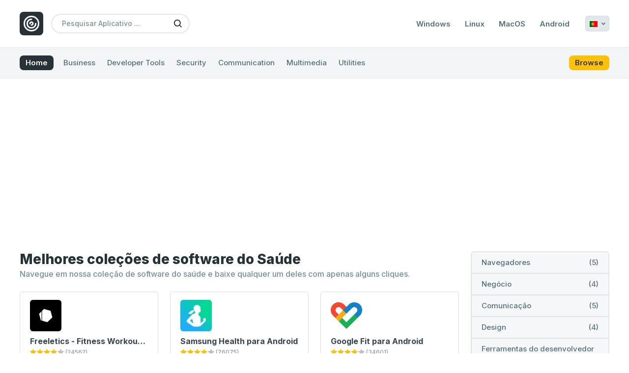

--- FILE ---
content_type: text/html; charset=UTF-8
request_url: https://pt.filester.net/category/health
body_size: 5709
content:
<!DOCTYPE html>
<html lang="pt" dir="ltr">

<head>
    <meta charset="UTF-8">
    <meta name="viewport" content="user-scalable=yes, width=device-width, initial-scale=1.0">
    <meta http-equiv="X-UA-Compatible" content="ie=edge">
    <meta name="csrf-token" content="CLE0wu8yBfIAmmq4UzaITtfwQHTwSjAjkV58O7ot" />
    <meta name="robots" content="index, follow">

    <link rel="canonical" href="https://pt.filester.net/category/health">

    <title>Melhores coleções de software do Saúde | Filester</title>

        <link rel="alternate" hreflang="x-default" href="https://filester.net/category/health" />
            <link rel="alternate" hreflang="en" href="https://filester.net/category/health" />
            <link rel="alternate" hreflang="ru" href="https://ru.filester.net/category/health" />
            <link rel="alternate" hreflang="de" href="https://de.filester.net/category/health" />
            <link rel="alternate" hreflang="fr" href="https://fr.filester.net/category/health" />
            <link rel="alternate" hreflang="es" href="https://es.filester.net/category/health" />
            <link rel="alternate" hreflang="it" href="https://it.filester.net/category/health" />
            <link rel="alternate" hreflang="pt" href="https://pt.filester.net/category/health" />
    
    <meta name="description" content="Navegue em nossa coleção de software do saúde e baixe qualquer um deles com apenas alguns cliques.">
    <meta name="keywords"
        content="filester, software, download, software download, category, latest, direct, free, saúde">

    <meta property="og:title" content="Melhores coleções de software do Saúde | Filester" />
    <meta property="og:description" content="Navegue em nossa coleção de software do saúde e baixe qualquer um deles com apenas alguns cliques." />
    <meta property="og:image" content="https://pt.filester.net/images/meta.jpg" />

    <meta name="twitter:title" content="Melhores coleções de software do Saúde | Filester">
    <meta name="twitter:description" content="Navegue em nossa coleção de software do saúde e baixe qualquer um deles com apenas alguns cliques.">
    <meta name="twitter:image" content="https://pt.filester.net/images/meta.jpg">
    <meta name="twitter:card" content="summary_large_image">

    <script type="application/ld+json">
    {
        "@context": "https://schema.org",
        "@graph": [
            { 
                "@type": "Person", 
                "@id": "https://pt.filester.net/#person", 
                "name": "Filester" 
            },
            {
                "@type": "WebSite",
                "@id": "https://pt.filester.net/#website",
                "url": "https://pt.filester.net",
                "name": "Filester",
                "publisher": { "@id": "https://pt.filester.net/#person" },
                "inLanguage": "pt-PT"
            },
            {
                "@type": "Series",
                "url": "https://pt.filester.net/category/health",
                "name": "Health",
                "mainEntityOfPage": {
                    "@type": "WebPage",
                    "@id": "https://pt.filester.net"
                }
            }, 
            {
                "@type": "CollectionPage",
                "@id": "https://pt.filester.net/#webpage",
                "url": "https://pt.filester.net/category/health",
                "name": "Melhores coleções de software do Saúde | Filester",
                "about": { 
                    "@id": "https://pt.filester.net/#person" 
                },
                "isPartOf": { 
                    "@id": "https://pt.filester.net/#website" 
                },
                "inLanguage": "pt-PT"
            },
            {
                "@type": "BreadcrumbList",
                "itemListElement": [
                    {
                        "@type": "ListItem",
                        "position": 1,
                            "item": {
                                "@id": "https://pt.filester.net",
                                "name": "Home"
                            }
                    },
                    {
                        "@type": "ListItem",
                        "position": 2,
                        "item": {
                            "@id": "https://pt.filester.net/category/health",
                            "name": "Saúde"
                        }
                    }
                ]
            }
        ]
    }
</script>

    <meta property="og:locale" content="pt_PT" />
    <meta property="og:type" content="website" />
    <meta property="og:url" content="https://pt.filester.net/category/health" />
    <meta property="og:site_name" content="Filester" />

    <!-- Favicon -->
    <link rel="apple-touch-icon" sizes="57x57" href="https://pt.filester.net/images/favicon/apple-icon-57x57.png">
    <link rel="apple-touch-icon" sizes="60x60" href="https://pt.filester.net/images/favicon/apple-icon-60x60.png">
    <link rel="apple-touch-icon" sizes="72x72" href="https://pt.filester.net/images/favicon/apple-icon-72x72.png">
    <link rel="apple-touch-icon" sizes="76x76" href="https://pt.filester.net/images/favicon/apple-icon-76x76.png">
    <link rel="apple-touch-icon" sizes="114x114" href="https://pt.filester.net/images/favicon/apple-icon-114x114.png">
    <link rel="apple-touch-icon" sizes="120x120" href="https://pt.filester.net/images/favicon/apple-icon-120x120.png">
    <link rel="apple-touch-icon" sizes="144x144" href="https://pt.filester.net/images/favicon/apple-icon-144x144.png">
    <link rel="apple-touch-icon" sizes="152x152" href="https://pt.filester.net/images/favicon/apple-icon-152x152.png">
    <link rel="apple-touch-icon" sizes="180x180" href="https://pt.filester.net/images/favicon/apple-icon-180x180.png">
    <link rel="icon" type="image/png" sizes="192x192"
        href="https://pt.filester.net/images/favicon/android-icon-192x192.png">
    <link rel="icon" type="image/png" sizes="32x32" href="https://pt.filester.net/images/favicon/favicon-32x32.png">
    <link rel="icon" type="image/png" sizes="96x96" href="https://pt.filester.net/images/favicon/favicon-96x96.png">
    <link rel="icon" type="image/png" sizes="16x16" href="https://pt.filester.net/images/favicon/favicon-16x16.png">
    <link rel="manifest" href="https://pt.filester.net/images/favicon/manifest.json">
    <meta name="msapplication-TileColor" content="#FFC107">
    <meta name="msapplication-TileImage" content="https://pt.filester.net/images/favicon/ms-icon-144x144.png">
    <meta name="theme-color" content="#FFC107">

    <!-- Fonts -->
    <link rel="dns-prefetch" href="//fonts.googleapis.com">
    <link rel="dns-prefetch" href="//fonts.gstatic.com">
    <link rel="preconnect" href="//fonts.gstatic.com" crossorigin>

    <link rel="stylesheet" href="//fonts.googleapis.com/css2?family=Inter:wght@400;500;600;700;800&display=swap">
    <link rel="preload" href="//fonts.gstatic.com/s/inter/v12/UcC73FwrK3iLTeHuS_fvQtMwCp50KnMa1ZL7.woff2"
        as="font" type="font/woff2" importance="high" crossorigin>

    <!-- Styles -->
    <link rel="stylesheet" href="https://pt.filester.net/css/libraries.css">
    <link rel="stylesheet" href="/css/app.css?id=7fc6512e3425b150c586f17da94cb711">

            <!-- Google Services -->
        <link rel="dns-prefetch" href="//adservice.google.com/">
        <link rel="dns-prefetch" href="//googleads.g.doubleclick.net/">
        <link rel="dns-prefetch" href="//www.googletagservices.com/">
        <link rel="dns-prefetch" href="//tpc.googlesyndication.com/">
        <link rel="dns-prefetch" href="//www.google-analytics.com">

        <!-- Google Services -->
        <link rel="preconnect" href="//adservice.google.com/" crossorigin>
        <link rel="preconnect" href="//googleads.g.doubleclick.net/" crossorigin>
        <link rel="preconnect" href="//www.googletagservices.com/" crossorigin>
        <link rel="preconnect" href="//tpc.googlesyndication.com/" crossorigin>
        <link rel="preconnect" href="//www.google-analytics.com" crossorigin>

        <!-- Google tag (gtag.js) -->
        <script async src="https://www.googletagmanager.com/gtag/js?id=G-LE5WV5MPXG"></script>
        <script>
            window.dataLayer = window.dataLayer || [];

            function gtag() {
                dataLayer.push(arguments);
            }
            gtag('js', new Date());

            gtag('config', 'G-LE5WV5MPXG');
        </script>

        <script async src="https://pagead2.googlesyndication.com/pagead/js/adsbygoogle.js?client=ca-pub-3259037490784528"
            crossorigin="anonymous"></script>
    
</head>

<body class="bg-white">
    <div class="wrapper">
        <header class="header">
            <div class="container">
                <div class="header-inner">
                    <div class="header-logo">
                        <a href="https://pt.filester.net" class="brand-logo">
                            <img src="https://pt.filester.net/images/logo.png" width="40" height="32"
                                title="Última coleção de software | Filester"
                                alt="Filester Logotipo">
                        </a>
                    </div>

                    <div class="header-action">
                        <div class="search-open">
                            <button aria-label="Pesquisar Aplicativo">
                                <i class="icon-search"></i>
                            </button>
                        </div>
                        <div class="menu-open">
                            <button aria-label="Navegar por todos">
                                <i class="icon-all"></i>
                            </button>
                        </div>
                    </div>

                    <div id="searchBar">
                        <div class="search">
                            <form action="https://pt.filester.net/search" method="GET" autocomplete="off">
                                <input name="keyword" placeholder="Pesquisar Aplicativo ..."
                                    minlength="3" value="">
                                <button aria-label="Pesquisar Aplicativo">
                                    <i class="icon-search"></i>
                                </button>
                            </form>
                        </div>
                    </div>

                                            <div id="menu">
                            <div class="menu">
                                <ul>
                                                                            <li><a href="https://pt.filester.net/platform/windows"
                                                class="">Windows</a>
                                        </li>
                                                                            <li><a href="https://pt.filester.net/platform/linux"
                                                class="">Linux</a>
                                        </li>
                                                                            <li><a href="https://pt.filester.net/platform/mac"
                                                class="">MacOS</a>
                                        </li>
                                                                            <li><a href="https://pt.filester.net/platform/android"
                                                class="">Android</a>
                                        </li>
                                                                    </ul>
                            </div>
                        </div>
                    
                                            <div class="langSwitcher">
                            <div class="relative">
                                <div id="showLang">
                                    <span
                                        class="fi fi-pt"></span>
                                    <i></i>
                                </div>
                                <div id="langList">
                                    <ul>
                                                                                                                                <li>
                                                <a rel="alternate" hreflang="en"
                                                    href="https://filester.net/category/health">
                                                    <i
                                                        class="fi fi-us"></i>
                                                    <strong>English</strong>
                                                    <span>(English)</span>
                                                </a>
                                            </li>
                                                                                                                                <li>
                                                <a rel="alternate" hreflang="ru"
                                                    href="https://ru.filester.net/category/health">
                                                    <i
                                                        class="fi fi-ru"></i>
                                                    <strong>Russian</strong>
                                                    <span>(русский)</span>
                                                </a>
                                            </li>
                                                                                                                                <li>
                                                <a rel="alternate" hreflang="de"
                                                    href="https://de.filester.net/category/health">
                                                    <i
                                                        class="fi fi-de"></i>
                                                    <strong>German</strong>
                                                    <span>(Deutsch)</span>
                                                </a>
                                            </li>
                                                                                                                                <li>
                                                <a rel="alternate" hreflang="fr"
                                                    href="https://fr.filester.net/category/health">
                                                    <i
                                                        class="fi fi-fr"></i>
                                                    <strong>French</strong>
                                                    <span>(français)</span>
                                                </a>
                                            </li>
                                                                                                                                <li>
                                                <a rel="alternate" hreflang="es"
                                                    href="https://es.filester.net/category/health">
                                                    <i
                                                        class="fi fi-es"></i>
                                                    <strong>Spanish</strong>
                                                    <span>(español)</span>
                                                </a>
                                            </li>
                                                                                                                                <li>
                                                <a rel="alternate" hreflang="it"
                                                    href="https://it.filester.net/category/health">
                                                    <i
                                                        class="fi fi-it"></i>
                                                    <strong>Italian</strong>
                                                    <span>(italiano)</span>
                                                </a>
                                            </li>
                                                                                                                                <li>
                                                <a rel="alternate" hreflang="pt"
                                                    href="https://pt.filester.net/category/health">
                                                    <i
                                                        class="fi fi-pt"></i>
                                                    <strong>Portuguese</strong>
                                                    <span>(português)</span>
                                                </a>
                                            </li>
                                                                            </ul>
                                </div>
                            </div>
                        </div>
                    
                </div>
            </div>
        </header>

                    <nav class="categoryBar">
                <div id="categoryBar">
                    <div class="categoryBar-inner">
                        <div class="container">
                            <div class="navigation">
                                <ul>
                                    <li><a href="https://pt.filester.net" class="primary">Home</a></li>
                                                                            <li>
                                            <a href="https://pt.filester.net/category/business"
                                                 class="" >
                                                Business
                                            </a>
                                        </li>
                                                                            <li>
                                            <a href="https://pt.filester.net/category/developer-tools"
                                                 class="" >
                                                Developer Tools
                                            </a>
                                        </li>
                                                                            <li>
                                            <a href="https://pt.filester.net/category/security"
                                                 class="" >
                                                Security
                                            </a>
                                        </li>
                                                                            <li>
                                            <a href="https://pt.filester.net/category/communication"
                                                 class="" >
                                                Communication
                                            </a>
                                        </li>
                                                                            <li>
                                            <a href="https://pt.filester.net/category/multimedia"
                                                 class="" >
                                                Multimedia
                                            </a>
                                        </li>
                                                                            <li>
                                            <a href="https://pt.filester.net/category/utilities"
                                                 class="" >
                                                Utilities
                                            </a>
                                        </li>
                                                                        <li><a href="https://pt.filester.net/browse" class="secondary ml-1.5">Browse</a></li>
                                </ul>
                            </div>
                        </div>
                    </div>
                </div>
            </nav>
        
        <main class="py-8 md:py-10">
            
    <section id="placement">
        <div class="container">
            <div id="place_top" class="placement mb-6 md:mb-8">
                <ins class="adsbygoogle" style="display:block" data-ad-client="ca-pub-3259037490784528"
                    data-ad-slot="5557507767" data-ad-format="auto" data-full-width-responsive="true"></ins>
                <script>
                    (adsbygoogle = window.adsbygoogle || []).push({});
                </script>
            </div>
        </div>
    </section>

    <section id="apps">
        <div class="container">

            <div class="layout">
                <div class="main">

                    <div class="space-y-4 md:space-y-8">
                        <div id="appTop" class="app-section">
                            <div class="hero">
                                <h1 title="Melhores coleções de software do Saúde">Melhores coleções de software do Saúde</h1>
                                <p>Navegue em nossa coleção de software do saúde e baixe qualquer um deles com apenas alguns cliques.</p>
                            </div>

                                                            <div class="app-list grid grid-cols-1 md:grid-cols-2 xl:grid-cols-3 gap-x-4 md:gap-x-6 gap-y-4 md:gap-y-6">
                                                                            <article id="app-item-79" class="appItem">
    <div class="appItemInner">
        <div class="appItemIcon">
            <a href="https://pt.filester.net/app/download-freeletics-fitness-workouts">
                <img src="https://pt.filester.net/images/lazy/app.jpg" data-src="https://pt.filester.net/images/apps/freeletics-fitness-workouts-820.webp"
                    class="lozad" title="Freeletics - Fitness Workouts Logotipo"
                    alt="Freeletics - Fitness Workouts Logotipo" width="64" height="64">
            </a>
        </div>
        <div class="appItemBody">
            <div class="app-item-title">
                <a href="https://pt.filester.net/app/download-freeletics-fitness-workouts">
                    <h4 title="Baixar Freeletics - Fitness Workouts para Android">
                        Freeletics - Fitness Workouts para Android
                    </h4>
                </a>
            </div>
            <div class="app-item-review">
                <div class="votedStars" title="4.2 de 24562 votos">
                    <i class="icon-star active"></i>
                    <i class="icon-star active"></i>
                    <i class="icon-star active"></i>
                    <i class="icon-star active"></i>
                            <i class="icon-star"></i>
            </div>

<div class="countStarts">
    <p>(24562)</p>
</div>
            </div>
            <div class="app-item-content">
                <p>Freeletics: Fitness Workouts é um aplicativo de fitness transformador para Android. Você pode saber mais e baixar o aplicativo aqui.</p>
            </div>
            <div class="app-item-category">
                <a title="Navegar Health"
                    href="https://pt.filester.net/category/health">
                    <h6>Saúde</h6>
                </a>
            </div>
        </div>
    </div>
</article>
                                                                                                                    <article id="app-item-75" class="appItem">
    <div class="appItemInner">
        <div class="appItemIcon">
            <a href="https://pt.filester.net/app/download-samsung-health">
                <img src="https://pt.filester.net/images/lazy/app.jpg" data-src="https://pt.filester.net/images/apps/samsung-health.webp"
                    class="lozad" title="Samsung Health Logotipo"
                    alt="Samsung Health Logotipo" width="64" height="64">
            </a>
        </div>
        <div class="appItemBody">
            <div class="app-item-title">
                <a href="https://pt.filester.net/app/download-samsung-health">
                    <h4 title="Baixar Samsung Health para Android">
                        Samsung Health para Android
                    </h4>
                </a>
            </div>
            <div class="app-item-review">
                <div class="votedStars" title="4.0 de 76075 votos">
                    <i class="icon-star active"></i>
                    <i class="icon-star active"></i>
                    <i class="icon-star active"></i>
                    <i class="icon-star active"></i>
                            <i class="icon-star"></i>
            </div>

<div class="countStarts">
    <p>(76075)</p>
</div>
            </div>
            <div class="app-item-content">
                <p>Samsung Health é um aplicativo de fitness abrangente para smartphones Samsung. Você pode saber mais e baixar o aplicativo aqui.</p>
            </div>
            <div class="app-item-category">
                <a title="Navegar Health"
                    href="https://pt.filester.net/category/health">
                    <h6>Saúde</h6>
                </a>
            </div>
        </div>
    </div>
</article>
                                                                                                                    <article id="app-item-58" class="appItem">
    <div class="appItemInner">
        <div class="appItemIcon">
            <a href="https://pt.filester.net/app/download-google-fit">
                <img src="https://pt.filester.net/images/lazy/app.jpg" data-src="https://pt.filester.net/images/apps/google-fit.webp"
                    class="lozad" title="Google Fit Logotipo"
                    alt="Google Fit Logotipo" width="64" height="64">
            </a>
        </div>
        <div class="appItemBody">
            <div class="app-item-title">
                <a href="https://pt.filester.net/app/download-google-fit">
                    <h4 title="Baixar Google Fit para Android">
                        Google Fit para Android
                    </h4>
                </a>
            </div>
            <div class="app-item-review">
                <div class="votedStars" title="4.1 de 34601 votos">
                    <i class="icon-star active"></i>
                    <i class="icon-star active"></i>
                    <i class="icon-star active"></i>
                    <i class="icon-star active"></i>
                            <i class="icon-star"></i>
            </div>

<div class="countStarts">
    <p>(34601)</p>
</div>
            </div>
            <div class="app-item-content">
                <p>O Google Fit é uma plataforma de monitoramento de saúde desenvolvida pelo Google que ajuda você a monitorar seus dados de condicionamento físico e seu progresso ao longo do tempo. Você pode saber mais e baixar o aplicativo aqui.</p>
            </div>
            <div class="app-item-category">
                <a title="Navegar Health"
                    href="https://pt.filester.net/category/health">
                    <h6>Saúde</h6>
                </a>
            </div>
        </div>
    </div>
</article>
                                                                                                                    <article id="app-item-15" class="appItem">
    <div class="appItemInner">
        <div class="appItemIcon">
            <a href="https://pt.filester.net/app/download-myfitnesspal-calorie-counter">
                <img src="https://pt.filester.net/images/lazy/app.jpg" data-src="https://pt.filester.net/images/apps/calorie-counter-myfitnesspal-784.webp"
                    class="lozad" title="MyFitnessPal Calorie Counter Logotipo"
                    alt="MyFitnessPal Calorie Counter Logotipo" width="64" height="64">
            </a>
        </div>
        <div class="appItemBody">
            <div class="app-item-title">
                <a href="https://pt.filester.net/app/download-myfitnesspal-calorie-counter">
                    <h4 title="Baixar MyFitnessPal Calorie Counter para Android">
                        MyFitnessPal Calorie Counter para Android
                    </h4>
                </a>
            </div>
            <div class="app-item-review">
                <div class="votedStars" title="4.1 de 15728 votos">
                    <i class="icon-star active"></i>
                    <i class="icon-star active"></i>
                    <i class="icon-star active"></i>
                    <i class="icon-star active"></i>
                            <i class="icon-star"></i>
            </div>

<div class="countStarts">
    <p>(15728)</p>
</div>
            </div>
            <div class="app-item-content">
                <p>MyFitnessPal Calorie Counter é um aplicativo de saúde que ajuda os usuários a controlar as calorias de seus alimentos. Você pode saber mais e baixar o aplicativo aqui.</p>
            </div>
            <div class="app-item-category">
                <a title="Navegar Health"
                    href="https://pt.filester.net/category/health">
                    <h6>Saúde</h6>
                </a>
            </div>
        </div>
    </div>
</article>
                                                                                                            </div>
                            
                            <div class="pagination">
                                
                            </div>
                        </div>

                        <div id="appBottom" class="app-section">
                            <div class="app-section-title">
                                <h4 title="Categoria: Saúde">Categoria: Saúde</h4>
                                <div class="separator"></div>
                            </div>
                            <div class="app-section-body">
                                <div class="content space-y-2 md:space-y-4">
                                    <p>Aqui, reunimos uma ampla seleção de software e aplicativos na categoria [Multimídia] para que os usuários possam encontrar o software certo de forma rápida e fácil. Além disso, nossa lista é atualizada regularmente para que os usuários possam acessar as versões de software mais recentes.</p>
                                    <p>Utilizar a ferramenta apropriada ajudará a maximizar sua eficiência e eficácia. Portanto, garantimos que esta página seja continuamente atualizada com novos lançamentos de software porque entendemos a importância de selecionar o programa certo para suas necessidades.</p>
                                    <p>Nosso objetivo é facilitar sua busca pelo software certo. Reserve um tempo para explorar todas as opções para encontrar o software que melhor se adapta às suas necessidades. Se você tiver alguma dúvida ou precisar de ajuda, não hesite em nos contatar.</p>
                                </div>
                            </div>
                        </div>
                    </div>

                </div>

                <div class="sidebar">
                    <aside id="sidebar" class="category-list">
            <ul class="grid grid-cols-1 sm:grid-cols-3 md:grid-cols-1">
                            <li class="group">
                    <a class=" group-first:rounded-t-md group-first:sm:rounded-tr-none group-first:md:rounded-tr-md group-last:rounded-b-md group-last:sm:rounded-bl-none group-last:md:rounded-bl-md" href="https://pt.filester.net/category/browsers">
                        <span>Navegadores</span>
                        <strong>(5)</strong>
                    </a>
                </li>
                            <li class="group">
                    <a class=" group-first:rounded-t-md group-first:sm:rounded-tr-none group-first:md:rounded-tr-md group-last:rounded-b-md group-last:sm:rounded-bl-none group-last:md:rounded-bl-md" href="https://pt.filester.net/category/business">
                        <span>Negócio</span>
                        <strong>(4)</strong>
                    </a>
                </li>
                            <li class="group">
                    <a class=" group-first:rounded-t-md group-first:sm:rounded-tr-none group-first:md:rounded-tr-md group-last:rounded-b-md group-last:sm:rounded-bl-none group-last:md:rounded-bl-md" href="https://pt.filester.net/category/communication">
                        <span>Comunicação</span>
                        <strong>(5)</strong>
                    </a>
                </li>
                            <li class="group">
                    <a class=" group-first:rounded-t-md group-first:sm:rounded-tr-none group-first:md:rounded-tr-md group-last:rounded-b-md group-last:sm:rounded-bl-none group-last:md:rounded-bl-md" href="https://pt.filester.net/category/design">
                        <span>Design</span>
                        <strong>(4)</strong>
                    </a>
                </li>
                            <li class="group">
                    <a class=" group-first:rounded-t-md group-first:sm:rounded-tr-none group-first:md:rounded-tr-md group-last:rounded-b-md group-last:sm:rounded-bl-none group-last:md:rounded-bl-md" href="https://pt.filester.net/category/developer-tools">
                        <span>Ferramentas do desenvolvedor</span>
                        <strong>(11)</strong>
                    </a>
                </li>
                            <li class="group">
                    <a class=" group-first:rounded-t-md group-first:sm:rounded-tr-none group-first:md:rounded-tr-md group-last:rounded-b-md group-last:sm:rounded-bl-none group-last:md:rounded-bl-md" href="https://pt.filester.net/category/drivers">
                        <span>Drivers</span>
                        <strong>(5)</strong>
                    </a>
                </li>
                            <li class="group">
                    <a class=" group-first:rounded-t-md group-first:sm:rounded-tr-none group-first:md:rounded-tr-md group-last:rounded-b-md group-last:sm:rounded-bl-none group-last:md:rounded-bl-md" href="https://pt.filester.net/category/educational">
                        <span>Educativo</span>
                        <strong>(3)</strong>
                    </a>
                </li>
                            <li class="group">
                    <a class=" group-first:rounded-t-md group-first:sm:rounded-tr-none group-first:md:rounded-tr-md group-last:rounded-b-md group-last:sm:rounded-bl-none group-last:md:rounded-bl-md" href="https://pt.filester.net/category/enhancement">
                        <span>Melhoria</span>
                        <strong>(7)</strong>
                    </a>
                </li>
                            <li class="group">
                    <a class=" group-first:rounded-t-md group-first:sm:rounded-tr-none group-first:md:rounded-tr-md group-last:rounded-b-md group-last:sm:rounded-bl-none group-last:md:rounded-bl-md" href="https://pt.filester.net/category/entertainment">
                        <span>Entretenimento</span>
                        <strong>(5)</strong>
                    </a>
                </li>
                            <li class="group">
                    <a class=" group-first:rounded-t-md group-first:sm:rounded-tr-none group-first:md:rounded-tr-md group-last:rounded-b-md group-last:sm:rounded-bl-none group-last:md:rounded-bl-md" href="https://pt.filester.net/category/games">
                        <span>Jogos</span>
                        <strong>(4)</strong>
                    </a>
                </li>
                            <li class="group">
                    <a class="active group-first:rounded-t-md group-first:sm:rounded-tr-none group-first:md:rounded-tr-md group-last:rounded-b-md group-last:sm:rounded-bl-none group-last:md:rounded-bl-md" href="https://pt.filester.net/category/health">
                        <span>Saúde</span>
                        <strong>(4)</strong>
                    </a>
                </li>
                            <li class="group">
                    <a class=" group-first:rounded-t-md group-first:sm:rounded-tr-none group-first:md:rounded-tr-md group-last:rounded-b-md group-last:sm:rounded-bl-none group-last:md:rounded-bl-md" href="https://pt.filester.net/category/lifestyle">
                        <span>Estilo de vida</span>
                        <strong>(4)</strong>
                    </a>
                </li>
                            <li class="group">
                    <a class=" group-first:rounded-t-md group-first:sm:rounded-tr-none group-first:md:rounded-tr-md group-last:rounded-b-md group-last:sm:rounded-bl-none group-last:md:rounded-bl-md" href="https://pt.filester.net/category/multimedia">
                        <span>Multimídia</span>
                        <strong>(7)</strong>
                    </a>
                </li>
                            <li class="group">
                    <a class=" group-first:rounded-t-md group-first:sm:rounded-tr-none group-first:md:rounded-tr-md group-last:rounded-b-md group-last:sm:rounded-bl-none group-last:md:rounded-bl-md" href="https://pt.filester.net/category/security">
                        <span>Segurança</span>
                        <strong>(6)</strong>
                    </a>
                </li>
                            <li class="group">
                    <a class=" group-first:rounded-t-md group-first:sm:rounded-tr-none group-first:md:rounded-tr-md group-last:rounded-b-md group-last:sm:rounded-bl-none group-last:md:rounded-bl-md" href="https://pt.filester.net/category/shopping">
                        <span>Compras</span>
                        <strong>(4)</strong>
                    </a>
                </li>
                            <li class="group">
                    <a class=" group-first:rounded-t-md group-first:sm:rounded-tr-none group-first:md:rounded-tr-md group-last:rounded-b-md group-last:sm:rounded-bl-none group-last:md:rounded-bl-md" href="https://pt.filester.net/category/smart-home">
                        <span>Casa Inteligente</span>
                        <strong>(4)</strong>
                    </a>
                </li>
                            <li class="group">
                    <a class=" group-first:rounded-t-md group-first:sm:rounded-tr-none group-first:md:rounded-tr-md group-last:rounded-b-md group-last:sm:rounded-bl-none group-last:md:rounded-bl-md" href="https://pt.filester.net/category/social-media">
                        <span>Mídias sociais</span>
                        <strong>(4)</strong>
                    </a>
                </li>
                            <li class="group">
                    <a class=" group-first:rounded-t-md group-first:sm:rounded-tr-none group-first:md:rounded-tr-md group-last:rounded-b-md group-last:sm:rounded-bl-none group-last:md:rounded-bl-md" href="https://pt.filester.net/category/sports">
                        <span>Esportes</span>
                        <strong>(4)</strong>
                    </a>
                </li>
                            <li class="group">
                    <a class=" group-first:rounded-t-md group-first:sm:rounded-tr-none group-first:md:rounded-tr-md group-last:rounded-b-md group-last:sm:rounded-bl-none group-last:md:rounded-bl-md" href="https://pt.filester.net/category/travel">
                        <span>Viagem</span>
                        <strong>(3)</strong>
                    </a>
                </li>
                            <li class="group">
                    <a class=" group-first:rounded-t-md group-first:sm:rounded-tr-none group-first:md:rounded-tr-md group-last:rounded-b-md group-last:sm:rounded-bl-none group-last:md:rounded-bl-md" href="https://pt.filester.net/category/utilities">
                        <span>Utilitários</span>
                        <strong>(15)</strong>
                    </a>
                </li>
                    </ul>
    </aside>                </div>
            </div>
        </div>
    </section>

    <section id="placement">
        <div class="container">
            <div id="place_top" class="placement mt-6 md:mt-8">
                <ins class="adsbygoogle" style="display:block" data-ad-client="ca-pub-3259037490784528"
                    data-ad-slot="5557507767" data-ad-format="auto" data-full-width-responsive="true"></ins>
                <script>
                    (adsbygoogle = window.adsbygoogle || []).push({});
                </script>
            </div>
        </div>
    </section>

        </main>

        <footer class="footer">
            <div class="container">

                <!-- Footer : Top -->
                <div class="footer-top">
                    <div class="footer-top-inner">
                        <div class="footer-top-left">
                            <div class="copyright">
                                <p>
                                    <span>&copy; Direitos autorais 2026</span>
                                    <a href="https://pt.filester.net"
                                        title="Filester - Última coleção de software">Filester.</a>
                                    <span>Todos os direitos reservados.</span>
                                </p>
                            </div>
                        </div>
                        <div class="footer-top-right">
                            <div class="social-icons">
                                <ul>
                                    <li><a title="Filester Social: Facebook"
                                            href="#" target="_blank">
                                            <i class="icon-social-facebook"></i>
                                        </a></li>
                                    <li><a title="Filester Social: Twitter"
                                            href="#" target="_blank">
                                            <i class="icon-social-twitter"></i>
                                        </a></li>
                                    <li><a title="Filester Social: Instagram"
                                            href="#" target="_blank">
                                            <i class="icon-social-instagram"></i>
                                        </a></li>
                                    <li><a title="Filester Social: Youtube"
                                            href="#" target="_blank">
                                            <i class="icon-social-youtube"></i>
                                        </a></li>
                                    <li><a title="Filester Social: Pinterest"
                                            href="#" target="_blank">
                                            <i class="icon-social-pinterest"></i>
                                        </a></li>
                                </ul>
                            </div>
                        </div>
                    </div>

                    <div class="footer-separator"></div>
                </div>

                <!-- Footer : Bottom -->
                <div class="footer-bottom">
                    <div class="footer-bottom-inner">
                                                    <div class="footer-pages">
                                <ul>
                                                                            <li>
                                            <a
                                                href="https://pt.filester.net/page/privacy-policy">Política de Privacidade</a>
                                        </li>
                                                                            <li>
                                            <a
                                                href="https://pt.filester.net/page/terms-and-conditions">Termos e Condições</a>
                                        </li>
                                                                            <li>
                                            <a
                                                href="https://pt.filester.net/page/dmca">DMCA</a>
                                        </li>
                                                                            <li>
                                            <a
                                                href="https://pt.filester.net/page/about-us">Sobre</a>
                                        </li>
                                                                        <li>
                                        <a href="https://pt.filester.net/contact">Contato</a>
                                    </li>
                                </ul>
                            </div>
                                            </div>
                    <div class="credit">
                        <div class="caption">
                            <p>
                                <span>Todos os nomes de produtos e marcas registradas são de propriedade de seus respectivos proprietários.</span>
                            </p>
                        </div>
                    </div>
                </div>
            </div>
        </footer>

        
    </div>

            <div id="guestValidate"></div>
    
    
    <script src="https://pt.filester.net/js/libraries.js"></script>
    <script src="https://pt.filester.net/js/main.js"></script>
<script defer src="https://static.cloudflareinsights.com/beacon.min.js/vcd15cbe7772f49c399c6a5babf22c1241717689176015" integrity="sha512-ZpsOmlRQV6y907TI0dKBHq9Md29nnaEIPlkf84rnaERnq6zvWvPUqr2ft8M1aS28oN72PdrCzSjY4U6VaAw1EQ==" data-cf-beacon='{"version":"2024.11.0","token":"3da6b5d576a64bc38d078b40a66b767e","r":1,"server_timing":{"name":{"cfCacheStatus":true,"cfEdge":true,"cfExtPri":true,"cfL4":true,"cfOrigin":true,"cfSpeedBrain":true},"location_startswith":null}}' crossorigin="anonymous"></script>
</body>

</html>


--- FILE ---
content_type: text/html; charset=utf-8
request_url: https://www.google.com/recaptcha/api2/aframe
body_size: 269
content:
<!DOCTYPE HTML><html><head><meta http-equiv="content-type" content="text/html; charset=UTF-8"></head><body><script nonce="VbqIfBnRW-Wv7uZBKlezHQ">/** Anti-fraud and anti-abuse applications only. See google.com/recaptcha */ try{var clients={'sodar':'https://pagead2.googlesyndication.com/pagead/sodar?'};window.addEventListener("message",function(a){try{if(a.source===window.parent){var b=JSON.parse(a.data);var c=clients[b['id']];if(c){var d=document.createElement('img');d.src=c+b['params']+'&rc='+(localStorage.getItem("rc::a")?sessionStorage.getItem("rc::b"):"");window.document.body.appendChild(d);sessionStorage.setItem("rc::e",parseInt(sessionStorage.getItem("rc::e")||0)+1);localStorage.setItem("rc::h",'1768556759137');}}}catch(b){}});window.parent.postMessage("_grecaptcha_ready", "*");}catch(b){}</script></body></html>

--- FILE ---
content_type: text/css
request_url: https://pt.filester.net/css/app.css?id=7fc6512e3425b150c586f17da94cb711
body_size: 11628
content:
/*! tailwindcss v3.0.19 | MIT License | https://tailwindcss.com*/*,:after,:before{border:0 solid #b0bec5;box-sizing:border-box}:after,:before{--tw-content:""}html{-webkit-text-size-adjust:100%;font-family:Inter,ui-sans-serif,system-ui,-apple-system,BlinkMacSystemFont,Segoe UI,Roboto,Helvetica Neue,Arial,Noto Sans,sans-serif,Apple Color Emoji,Segoe UI Emoji,Segoe UI Symbol,Noto Color Emoji;line-height:1.5;-moz-tab-size:4;-o-tab-size:4;tab-size:4}body{line-height:inherit;margin:0}hr{border-top-width:1px;color:inherit;height:0}abbr:where([title]){-webkit-text-decoration:underline dotted;text-decoration:underline dotted}h1,h2,h3,h4,h5,h6{font-size:inherit;font-weight:inherit}a{color:inherit;text-decoration:inherit}b,strong{font-weight:bolder}code,kbd,pre,samp{font-family:ui-monospace,SFMono-Regular,Menlo,Monaco,Consolas,Liberation Mono,Courier New,monospace;font-size:1em}small{font-size:80%}sub,sup{font-size:75%;line-height:0;position:relative;vertical-align:baseline}sub{bottom:-.25em}sup{top:-.5em}table{border-collapse:collapse;border-color:inherit;text-indent:0}button,input,optgroup,select,textarea{color:inherit;font-family:inherit;font-size:100%;line-height:inherit;margin:0;padding:0}button,select{text-transform:none}[type=button],[type=reset],[type=submit],button{-webkit-appearance:button;background-color:transparent;background-image:none}:-moz-focusring{outline:auto}:-moz-ui-invalid{box-shadow:none}progress{vertical-align:baseline}::-webkit-inner-spin-button,::-webkit-outer-spin-button{height:auto}[type=search]{-webkit-appearance:textfield;outline-offset:-2px}::-webkit-search-decoration{-webkit-appearance:none}::-webkit-file-upload-button{-webkit-appearance:button;font:inherit}summary{display:list-item}blockquote,dd,dl,figure,h1,h2,h3,h4,h5,h6,hr,p,pre{margin:0}fieldset{margin:0}fieldset,legend{padding:0}menu,ol,ul{list-style:none;margin:0;padding:0}textarea{resize:vertical}input::-moz-placeholder,textarea::-moz-placeholder{color:#78909c;opacity:1}input::placeholder,textarea::placeholder{color:#78909c;opacity:1}[role=button],button{cursor:pointer}:disabled{cursor:default}audio,canvas,embed,iframe,img,object,svg,video{display:block;vertical-align:middle}img,video{height:auto;max-width:100%}[hidden]{display:none}[multiple],[type=date],[type=datetime-local],[type=email],[type=month],[type=number],[type=password],[type=search],[type=tel],[type=text],[type=time],[type=url],[type=week],select,textarea{--tw-shadow:0 0 #0000;-webkit-appearance:none;-moz-appearance:none;appearance:none;background-color:#fff;border-color:#607d8b;border-radius:0;border-width:1px;font-size:1rem;line-height:1.5rem;padding:.5rem .75rem}[multiple]:focus,[type=date]:focus,[type=datetime-local]:focus,[type=email]:focus,[type=month]:focus,[type=number]:focus,[type=password]:focus,[type=search]:focus,[type=tel]:focus,[type=text]:focus,[type=time]:focus,[type=url]:focus,[type=week]:focus,select:focus,textarea:focus{--tw-ring-inset:var(--tw-empty,/*!*/ /*!*/);--tw-ring-offset-width:0px;--tw-ring-offset-color:#fff;--tw-ring-color:#2563eb;--tw-ring-offset-shadow:var(--tw-ring-inset) 0 0 0 var(--tw-ring-offset-width) var(--tw-ring-offset-color);--tw-ring-shadow:var(--tw-ring-inset) 0 0 0 calc(1px + var(--tw-ring-offset-width)) var(--tw-ring-color);border-color:#2563eb;box-shadow:var(--tw-ring-offset-shadow),var(--tw-ring-shadow),var(--tw-shadow);outline:2px solid transparent;outline-offset:2px}input::-moz-placeholder,textarea::-moz-placeholder{color:#607d8b;opacity:1}input::placeholder,textarea::placeholder{color:#607d8b;opacity:1}::-webkit-datetime-edit-fields-wrapper{padding:0}::-webkit-date-and-time-value{min-height:1.5em}select{color-adjust:exact;background-image:url("data:image/svg+xml;charset=utf-8,%3Csvg xmlns='http://www.w3.org/2000/svg' fill='none' viewBox='0 0 20 20'%3E%3Cpath stroke='%23607D8B' stroke-linecap='round' stroke-linejoin='round' stroke-width='1.5' d='m6 8 4 4 4-4'/%3E%3C/svg%3E");background-position:right .5rem center;background-repeat:no-repeat;background-size:1.5em 1.5em;padding-right:2.5rem;-webkit-print-color-adjust:exact}[multiple]{color-adjust:unset;background-image:none;background-position:0 0;background-repeat:unset;background-size:initial;padding-right:.75rem;-webkit-print-color-adjust:unset}[type=checkbox],[type=radio]{color-adjust:exact;--tw-shadow:0 0 #0000;-webkit-appearance:none;-moz-appearance:none;appearance:none;background-color:#fff;background-origin:border-box;border-color:#607d8b;border-width:1px;color:#2563eb;display:inline-block;flex-shrink:0;height:1rem;padding:0;-webkit-print-color-adjust:exact;-webkit-user-select:none;-moz-user-select:none;user-select:none;vertical-align:middle;width:1rem}[type=checkbox]{border-radius:0}[type=radio]{border-radius:100%}[type=checkbox]:focus,[type=radio]:focus{--tw-ring-inset:var(--tw-empty,/*!*/ /*!*/);--tw-ring-offset-width:2px;--tw-ring-offset-color:#fff;--tw-ring-color:#2563eb;--tw-ring-offset-shadow:var(--tw-ring-inset) 0 0 0 var(--tw-ring-offset-width) var(--tw-ring-offset-color);--tw-ring-shadow:var(--tw-ring-inset) 0 0 0 calc(2px + var(--tw-ring-offset-width)) var(--tw-ring-color);box-shadow:var(--tw-ring-offset-shadow),var(--tw-ring-shadow),var(--tw-shadow);outline:2px solid transparent;outline-offset:2px}[type=checkbox]:checked,[type=radio]:checked{background-color:currentColor;background-position:50%;background-repeat:no-repeat;background-size:100% 100%;border-color:transparent}[type=checkbox]:checked{background-image:url("data:image/svg+xml;charset=utf-8,%3Csvg viewBox='0 0 16 16' fill='%23fff' xmlns='http://www.w3.org/2000/svg'%3E%3Cpath d='M12.207 4.793a1 1 0 0 1 0 1.414l-5 5a1 1 0 0 1-1.414 0l-2-2a1 1 0 0 1 1.414-1.414L6.5 9.086l4.293-4.293a1 1 0 0 1 1.414 0z'/%3E%3C/svg%3E")}[type=radio]:checked{background-image:url("data:image/svg+xml;charset=utf-8,%3Csvg viewBox='0 0 16 16' fill='%23fff' xmlns='http://www.w3.org/2000/svg'%3E%3Ccircle cx='8' cy='8' r='3'/%3E%3C/svg%3E")}[type=checkbox]:checked:focus,[type=checkbox]:checked:hover,[type=radio]:checked:focus,[type=radio]:checked:hover{background-color:currentColor;border-color:transparent}[type=checkbox]:indeterminate{background-color:currentColor;background-image:url("data:image/svg+xml;charset=utf-8,%3Csvg xmlns='http://www.w3.org/2000/svg' fill='none' viewBox='0 0 16 16'%3E%3Cpath stroke='%23fff' stroke-linecap='round' stroke-linejoin='round' stroke-width='2' d='M4 8h8'/%3E%3C/svg%3E");background-position:50%;background-repeat:no-repeat;background-size:100% 100%;border-color:transparent}[type=checkbox]:indeterminate:focus,[type=checkbox]:indeterminate:hover{background-color:currentColor;border-color:transparent}[type=file]{background:unset;border-color:inherit;border-radius:0;border-width:0;font-size:unset;line-height:inherit;padding:0}[type=file]:focus{outline:1px auto -webkit-focus-ring-color}*,:after,:before{--tw-translate-x:0;--tw-translate-y:0;--tw-rotate:0;--tw-skew-x:0;--tw-skew-y:0;--tw-scale-x:1;--tw-scale-y:1;--tw-pan-x: ;--tw-pan-y: ;--tw-pinch-zoom: ;--tw-scroll-snap-strictness:proximity;--tw-ordinal: ;--tw-slashed-zero: ;--tw-numeric-figure: ;--tw-numeric-spacing: ;--tw-numeric-fraction: ;--tw-ring-inset: ;--tw-ring-offset-width:0px;--tw-ring-offset-color:#fff;--tw-ring-color:rgba(59,130,246,.5);--tw-ring-offset-shadow:0 0 #0000;--tw-ring-shadow:0 0 #0000;--tw-shadow:0 0 #0000;--tw-shadow-colored:0 0 #0000;--tw-blur: ;--tw-brightness: ;--tw-contrast: ;--tw-grayscale: ;--tw-hue-rotate: ;--tw-invert: ;--tw-saturate: ;--tw-sepia: ;--tw-drop-shadow: ;--tw-backdrop-blur: ;--tw-backdrop-brightness: ;--tw-backdrop-contrast: ;--tw-backdrop-grayscale: ;--tw-backdrop-hue-rotate: ;--tw-backdrop-invert: ;--tw-backdrop-opacity: ;--tw-backdrop-saturate: ;--tw-backdrop-sepia: }.container{width:100%}@media (min-width:640px){.container{max-width:640px}}@media (min-width:768px){.container{max-width:768px}}@media (min-width:1024px){.container{max-width:1024px}}@media (min-width:1280px){.container{max-width:1280px}}@media (min-width:1536px){.container{max-width:1536px}}.visible{visibility:visible}.absolute{position:absolute}.relative{position:relative}.top-0{top:0}.left-0{left:0}.right-0{right:0}.z-0{z-index:0}.z-50{z-index:50}.-mx-3{margin-left:-.75rem;margin-right:-.75rem}.-mx-1\.5{margin-left:-.375rem;margin-right:-.375rem}.-mx-1{margin-left:-.25rem;margin-right:-.25rem}.mx-auto{margin-left:auto;margin-right:auto}.-mx-2{margin-left:-.5rem;margin-right:-.5rem}.ml-3{margin-left:.75rem}.-ml-px{margin-left:-1px}.mb-5{margin-bottom:1.25rem}.mb-4{margin-bottom:1rem}.mt-3{margin-top:.75rem}.mb-3{margin-bottom:.75rem}.\!mb-3{margin-bottom:.75rem!important}.\!mb-0{margin-bottom:0!important}.mt-4{margin-top:1rem}.ml-1\.5{margin-left:.375rem}.ml-1{margin-left:.25rem}.mt-6{margin-top:1.5rem}.mb-1{margin-bottom:.25rem}.mb-6{margin-bottom:1.5rem}.mb-\[1px\]{margin-bottom:1px}.ml-auto{margin-left:auto}.-mt-0\.5{margin-top:-.125rem}.-mt-0{margin-top:0}.mt-8{margin-top:2rem}.mb-0\.5{margin-bottom:.125rem}.mb-0{margin-bottom:0}.mt-1{margin-top:.25rem}.mb-8{margin-bottom:2rem}.mt-2{margin-top:.5rem}.mb-1\.5{margin-bottom:.375rem}.-mr-2{margin-right:-.5rem}.ml-2{margin-left:.5rem}.mt-auto{margin-top:auto}.\!block{display:block!important}.block{display:block}.inline-block{display:inline-block}.flex{display:flex}.inline-flex{display:inline-flex}.table{display:table}.grid{display:grid}.contents{display:contents}.hidden{display:none}.h-5{height:1.25rem}.h-full{height:100%}.h-1\.5{height:.375rem}.h-1{height:.25rem}.h-\[18px\]{height:18px}.h-16{height:4rem}.h-10{height:2.5rem}.h-4{height:1rem}.h-6{height:1.5rem}.min-h-screen{min-height:100vh}.w-5{width:1.25rem}.w-full{width:100%}.w-auto{width:auto}.w-6{width:1.5rem}.w-40{width:10rem}.w-24{width:6rem}.w-12{width:3rem}.w-1\.5{width:.375rem}.w-1{width:.25rem}.w-\[60px\]{width:60px}.w-\[calc\(100\%-60px\)\]{width:calc(100% - 60px)}.w-32{width:8rem}.w-\[150px\]{width:150px}.w-\[67px\]{width:67px}.w-20{width:5rem}.w-16{width:4rem}.w-\[18px\]{width:18px}.w-10{width:2.5rem}.w-4{width:1rem}.w-48{width:12rem}.max-w-7xl{max-width:80rem}.flex-1{flex:1 1 0%}.flex-initial{flex:0 1 auto}.shrink-0{flex-shrink:0}.origin-top-left{transform-origin:top left}.origin-top{transform-origin:top}.origin-top-right{transform-origin:top right}.scale-95{--tw-scale-x:.95;--tw-scale-y:.95}.scale-100,.scale-95{transform:translate(var(--tw-translate-x),var(--tw-translate-y)) rotate(var(--tw-rotate)) skewX(var(--tw-skew-x)) skewY(var(--tw-skew-y)) scaleX(var(--tw-scale-x)) scaleY(var(--tw-scale-y))}.scale-100{--tw-scale-x:1;--tw-scale-y:1}.transform{transform:translate(var(--tw-translate-x),var(--tw-translate-y)) rotate(var(--tw-rotate)) skewX(var(--tw-skew-x)) skewY(var(--tw-skew-y)) scaleX(var(--tw-scale-x)) scaleY(var(--tw-scale-y))}@keyframes spin{to{transform:rotate(1turn)}}.animate-spin{animation:spin 1s linear infinite}.cursor-default{cursor:default}.cursor-pointer{cursor:pointer}.resize{resize:both}.list-inside{list-style-position:inside}.list-disc{list-style-type:disc}.grid-cols-2{grid-template-columns:repeat(2,minmax(0,1fr))}.grid-cols-1{grid-template-columns:repeat(1,minmax(0,1fr))}.grid-cols-4{grid-template-columns:repeat(4,minmax(0,1fr))}.flex-col{flex-direction:column}.flex-wrap{flex-wrap:wrap}.items-center{align-items:center}.justify-end{justify-content:flex-end}.justify-center{justify-content:center}.justify-between{justify-content:space-between}.gap-3{gap:.75rem}.gap-x-2{-moz-column-gap:.5rem;column-gap:.5rem}.gap-y-4{row-gap:1rem}.gap-x-4{-moz-column-gap:1rem;column-gap:1rem}.gap-x-6{-moz-column-gap:1.5rem;column-gap:1.5rem}.gap-y-3{row-gap:.75rem}.gap-x-3{-moz-column-gap:.75rem;column-gap:.75rem}.gap-y-2{row-gap:.5rem}.gap-y-6{row-gap:1.5rem}.space-y-4>:not([hidden])~:not([hidden]){--tw-space-y-reverse:0;margin-bottom:calc(1rem*var(--tw-space-y-reverse));margin-top:calc(1rem*(1 - var(--tw-space-y-reverse)))}.space-y-1>:not([hidden])~:not([hidden]){--tw-space-y-reverse:0;margin-bottom:calc(.25rem*var(--tw-space-y-reverse));margin-top:calc(.25rem*(1 - var(--tw-space-y-reverse)))}.space-y-3>:not([hidden])~:not([hidden]){--tw-space-y-reverse:0;margin-bottom:calc(.75rem*var(--tw-space-y-reverse));margin-top:calc(.75rem*(1 - var(--tw-space-y-reverse)))}.space-y-2>:not([hidden])~:not([hidden]){--tw-space-y-reverse:0;margin-bottom:calc(.5rem*var(--tw-space-y-reverse));margin-top:calc(.5rem*(1 - var(--tw-space-y-reverse)))}.space-x-1>:not([hidden])~:not([hidden]){--tw-space-x-reverse:0;margin-left:calc(.25rem*(1 - var(--tw-space-x-reverse)));margin-right:calc(.25rem*var(--tw-space-x-reverse))}.space-y-8>:not([hidden])~:not([hidden]){--tw-space-y-reverse:0;margin-bottom:calc(2rem*var(--tw-space-y-reverse));margin-top:calc(2rem*(1 - var(--tw-space-y-reverse)))}.space-x-6>:not([hidden])~:not([hidden]){--tw-space-x-reverse:0;margin-left:calc(1.5rem*(1 - var(--tw-space-x-reverse)));margin-right:calc(1.5rem*var(--tw-space-x-reverse))}.divide-y>:not([hidden])~:not([hidden]){--tw-divide-y-reverse:0;border-bottom-width:calc(1px*var(--tw-divide-y-reverse));border-top-width:calc(1px*(1 - var(--tw-divide-y-reverse)))}.divide-gray-100\/60>:not([hidden])~:not([hidden]){border-color:rgba(207,216,220,.6)}.overflow-hidden,.truncate{overflow:hidden}.truncate{text-overflow:ellipsis;white-space:nowrap}.rounded-md{border-radius:.375rem}.rounded-full{border-radius:9999px}.rounded-lg{border-radius:.5rem}.rounded{border-radius:.25rem}.rounded-l-md{border-bottom-left-radius:.375rem;border-top-left-radius:.375rem}.rounded-r-md{border-bottom-right-radius:.375rem;border-top-right-radius:.375rem}.border{border-width:1px}.border-2{border-width:2px}.border-\[3px\]{border-width:3px}.border-b-2{border-bottom-width:2px}.border-b{border-bottom-width:1px}.border-t{border-top-width:1px}.border-l-4{border-left-width:4px}.border-gray-300{--tw-border-opacity:1;border-color:rgb(144 164 174/var(--tw-border-opacity))}.border-main{--tw-border-opacity:1;border-color:rgb(255 193 7/var(--tw-border-opacity))}.border-transparent{border-color:transparent}.border-gray-50{--tw-border-opacity:1;border-color:rgb(236 239 241/var(--tw-border-opacity))}.border-gray-100\/60{border-color:rgba(207,216,220,.6)}.border-gray-100\/80{border-color:rgba(207,216,220,.8)}.border-white\/30{border-color:hsla(0,0%,100%,.3)}.border-gray-200{--tw-border-opacity:1;border-color:rgb(176 190 197/var(--tw-border-opacity))}.border-r-white{--tw-border-opacity:1;border-right-color:rgb(255 255 255/var(--tw-border-opacity))}.bg-white{--tw-bg-opacity:1;background-color:rgb(255 255 255/var(--tw-bg-opacity))}.bg-gray-50\/60{background-color:rgba(236,239,241,.6)}.bg-gray-50{--tw-bg-opacity:1;background-color:rgb(236 239 241/var(--tw-bg-opacity))}.bg-gray-100{--tw-bg-opacity:1;background-color:rgb(207 216 220/var(--tw-bg-opacity))}.bg-gray-300{--tw-bg-opacity:1;background-color:rgb(144 164 174/var(--tw-bg-opacity))}.bg-gray-900{--tw-bg-opacity:1;background-color:rgb(38 50 56/var(--tw-bg-opacity))}.bg-green-50{--tw-bg-opacity:1;background-color:rgb(240 253 244/var(--tw-bg-opacity))}.bg-gray-800{--tw-bg-opacity:1;background-color:rgb(55 71 79/var(--tw-bg-opacity))}.fill-current{fill:currentColor}.object-cover{-o-object-fit:cover;object-fit:cover}.p-2{padding:.5rem}.p-1\.5{padding:.375rem}.p-1{padding:.25rem}.px-4{padding-left:1rem;padding-right:1rem}.py-2{padding-bottom:.5rem;padding-top:.5rem}.px-2{padding-left:.5rem;padding-right:.5rem}.px-1{padding-left:.25rem;padding-right:.25rem}.px-3{padding-left:.75rem;padding-right:.75rem}.px-5{padding-left:1.25rem;padding-right:1.25rem}.py-3{padding-bottom:.75rem;padding-top:.75rem}.px-6{padding-left:1.5rem;padding-right:1.5rem}.py-4{padding-bottom:1rem;padding-top:1rem}.py-8{padding-bottom:2rem;padding-top:2rem}.px-1\.5{padding-left:.375rem;padding-right:.375rem}.py-5{padding-bottom:1.25rem;padding-top:1.25rem}.py-12{padding-bottom:3rem;padding-top:3rem}.px-10{padding-left:2.5rem;padding-right:2.5rem}.py-1{padding-bottom:.25rem;padding-top:.25rem}.\!px-1{padding-left:.25rem!important;padding-right:.25rem!important}.\!py-0\.5{padding-bottom:.125rem!important;padding-top:.125rem!important}.\!py-0{padding-bottom:0!important;padding-top:0!important}.pt-1{padding-top:.25rem}.pb-\[55\%\]{padding-bottom:55%}.pt-6{padding-top:1.5rem}.pl-5{padding-left:1.25rem}.pt-2{padding-top:.5rem}.pb-1\.5{padding-bottom:.375rem}.pb-1{padding-bottom:.25rem}.pl-2{padding-left:.5rem}.pb-3{padding-bottom:.75rem}.pt-4{padding-top:1rem}.pl-3{padding-left:.75rem}.pr-4{padding-right:1rem}.text-center{text-align:center}.align-middle{vertical-align:middle}.font-sans{font-family:Inter,ui-sans-serif,system-ui,-apple-system,BlinkMacSystemFont,Segoe UI,Roboto,Helvetica Neue,Arial,Noto Sans,sans-serif,Apple Color Emoji,Segoe UI Emoji,Segoe UI Symbol,Noto Color Emoji}.text-sm{font-size:.875rem;line-height:1.25rem}.text-xl{font-size:1.25rem;line-height:1.75rem}.text-xs{font-size:.75rem;line-height:1rem}.text-\[5px\]{font-size:5px}.text-base{font-size:1rem;line-height:1.5rem}.text-md{font-size:.938em;line-height:1.25em}.\!text-\[10px\]{font-size:10px!important}.font-medium{font-weight:500}.font-semibold{font-weight:600}.font-extrabold{font-weight:800}.font-black{font-weight:900}.font-bold{font-weight:700}.uppercase{text-transform:uppercase}.lowercase{text-transform:lowercase}.leading-5{line-height:1.25rem}.leading-6{line-height:1.5rem}.leading-4{line-height:1rem}.leading-tight{line-height:1.25}.\!leading-\[1\]{line-height:1!important}.tracking-widest{letter-spacing:.1em}.text-gray-500{--tw-text-opacity:1;color:rgb(96 125 139/var(--tw-text-opacity))}.text-gray-700{--tw-text-opacity:1;color:rgb(69 90 100/var(--tw-text-opacity))}.text-gray-900{--tw-text-opacity:1;color:rgb(38 50 56/var(--tw-text-opacity))}.text-gray-400{--tw-text-opacity:1;color:rgb(120 144 156/var(--tw-text-opacity))}.text-gray-800{--tw-text-opacity:1;color:rgb(55 71 79/var(--tw-text-opacity))}.text-gray-600{--tw-text-opacity:1;color:rgb(84 110 122/var(--tw-text-opacity))}.text-main{--tw-text-opacity:1;color:rgb(255 193 7/var(--tw-text-opacity))}.text-green-700{--tw-text-opacity:1;color:rgb(21 128 61/var(--tw-text-opacity))}.text-green-600{--tw-text-opacity:1;color:rgb(22 163 74/var(--tw-text-opacity))}.text-white{--tw-text-opacity:1;color:rgb(255 255 255/var(--tw-text-opacity))}.text-gray-100{--tw-text-opacity:1;color:rgb(207 216 220/var(--tw-text-opacity))}.underline{-webkit-text-decoration-line:underline;text-decoration-line:underline}.antialiased{-webkit-font-smoothing:antialiased;-moz-osx-font-smoothing:grayscale}.opacity-0{opacity:0}.opacity-100{opacity:1}.shadow-sm{--tw-shadow:0 1px 2px 0 rgba(0,0,0,.05);--tw-shadow-colored:0 1px 2px 0 var(--tw-shadow-color)}.shadow-md,.shadow-sm{box-shadow:var(--tw-ring-offset-shadow,0 0 #0000),var(--tw-ring-shadow,0 0 #0000),var(--tw-shadow)}.shadow-md{--tw-shadow:0 4px 6px -1px rgba(0,0,0,.1),0 2px 4px -2px rgba(0,0,0,.1);--tw-shadow-colored:0 4px 6px -1px var(--tw-shadow-color),0 2px 4px -2px var(--tw-shadow-color)}.shadow{--tw-shadow:0 1px 3px 0 rgba(0,0,0,.1),0 1px 2px -1px rgba(0,0,0,.1);--tw-shadow-colored:0 1px 3px 0 var(--tw-shadow-color),0 1px 2px -1px var(--tw-shadow-color)}.shadow,.shadow-lg{box-shadow:var(--tw-ring-offset-shadow,0 0 #0000),var(--tw-ring-shadow,0 0 #0000),var(--tw-shadow)}.shadow-lg{--tw-shadow:0 10px 15px -3px rgba(0,0,0,.1),0 4px 6px -4px rgba(0,0,0,.1);--tw-shadow-colored:0 10px 15px -3px var(--tw-shadow-color),0 4px 6px -4px var(--tw-shadow-color)}.ring-1{--tw-ring-offset-shadow:var(--tw-ring-inset) 0 0 0 var(--tw-ring-offset-width) var(--tw-ring-offset-color);--tw-ring-shadow:var(--tw-ring-inset) 0 0 0 calc(1px + var(--tw-ring-offset-width)) var(--tw-ring-color);box-shadow:var(--tw-ring-offset-shadow),var(--tw-ring-shadow),var(--tw-shadow,0 0 #0000)}.ring-gray-300{--tw-ring-opacity:1;--tw-ring-color:rgb(144 164 174/var(--tw-ring-opacity))}.ring-black{--tw-ring-opacity:1;--tw-ring-color:rgb(0 0 0/var(--tw-ring-opacity))}.ring-opacity-5{--tw-ring-opacity:0.05}.filter{filter:var(--tw-blur) var(--tw-brightness) var(--tw-contrast) var(--tw-grayscale) var(--tw-hue-rotate) var(--tw-invert) var(--tw-saturate) var(--tw-sepia) var(--tw-drop-shadow)}.transition{transition-property:color,background-color,border-color,fill,stroke,opacity,box-shadow,transform,filter,-webkit-text-decoration-color,-webkit-backdrop-filter;transition-property:color,background-color,border-color,text-decoration-color,fill,stroke,opacity,box-shadow,transform,filter,backdrop-filter;transition-property:color,background-color,border-color,text-decoration-color,fill,stroke,opacity,box-shadow,transform,filter,backdrop-filter,-webkit-text-decoration-color,-webkit-backdrop-filter;transition-timing-function:cubic-bezier(.4,0,.2,1)}.duration-150,.transition{transition-duration:.15s}.duration-200{transition-duration:.2s}.duration-75{transition-duration:75ms}.ease-in-out{transition-timing-function:cubic-bezier(.4,0,.2,1)}.ease-out{transition-timing-function:cubic-bezier(0,0,.2,1)}.ease-in{transition-timing-function:cubic-bezier(.4,0,1,1)}::-moz-selection{--tw-bg-opacity:1;--tw-text-opacity:1;background-color:rgb(255 248 225/var(--tw-bg-opacity));color:rgb(55 71 79/var(--tw-text-opacity))}::selection{--tw-bg-opacity:1;--tw-text-opacity:1;background-color:rgb(255 248 225/var(--tw-bg-opacity));color:rgb(55 71 79/var(--tw-text-opacity))}body{display:flex;flex-direction:column;flex-wrap:wrap;min-height:100vh}a{transition-duration:.2s;transition-property:color,background-color,border-color,fill,stroke,opacity,box-shadow,transform,filter,-webkit-text-decoration-color,-webkit-backdrop-filter;transition-property:color,background-color,border-color,text-decoration-color,fill,stroke,opacity,box-shadow,transform,filter,backdrop-filter;transition-property:color,background-color,border-color,text-decoration-color,fill,stroke,opacity,box-shadow,transform,filter,backdrop-filter,-webkit-text-decoration-color,-webkit-backdrop-filter;transition-timing-function:cubic-bezier(.4,0,.2,1);transition-timing-function:cubic-bezier(.4,0,1,1)}img{vertical-align:middle}.container{margin-left:auto;margin-right:auto;padding-left:1rem;padding-right:1rem}@media (min-width:1024px){.container{padding-left:2rem;padding-right:2rem}}@media (min-width:1280px){.container{padding-left:2.5rem;padding-right:2.5rem}}@media (min-width:1536px){.container{padding-left:10rem;padding-right:10rem}}.line-clamp{-webkit-line-clamp:1}.line-clamp,.line-clamp-2{-webkit-box-orient:vertical;display:-webkit-box;overflow:hidden}.line-clamp-2{-webkit-line-clamp:2}[class^=icon-]{background:url(/images/icons.png?38340dd6635fdc8bf5e202c1f278ceb0);background-repeat:no-repeat;display:inline-block;vertical-align:middle}.icon-search{background-position:-87px 0;height:16px;width:16px}.icon-bars{background-position:-104px 0;height:12px;width:16px}.icon-all{background-position:-121px 0;height:14.5px;width:13.25px}.icon-all,.icon-star{--tw-scale-x:.9;--tw-scale-y:.9;transform:translate(var(--tw-translate-x),var(--tw-translate-y)) rotate(var(--tw-rotate)) skewX(var(--tw-skew-x)) skewY(var(--tw-skew-y)) scaleX(var(--tw-scale-x)) scaleY(var(--tw-scale-y))}.icon-star{--tw-grayscale:grayscale(100%);background-position:0 0;filter:var(--tw-blur) var(--tw-brightness) var(--tw-contrast) var(--tw-grayscale) var(--tw-hue-rotate) var(--tw-invert) var(--tw-saturate) var(--tw-sepia) var(--tw-drop-shadow);height:13px;width:13px}@media (min-width:768px){.icon-star{--tw-scale-x:1;--tw-scale-y:1;transform:translate(var(--tw-translate-x),var(--tw-translate-y)) rotate(var(--tw-rotate)) skewX(var(--tw-skew-x)) skewY(var(--tw-skew-y)) scaleX(var(--tw-scale-x)) scaleY(var(--tw-scale-y))}}.icon-faq{background-position:-14px 0;height:15px;width:18px}.icon-download{background-position:-33px 0;height:18px;width:22px}.icon-secure{background-position:-56px 0;height:13px;width:14px}.icon-check{background-position:-71px 0;height:14px;width:15px}[class^=icon-social-]{height:18px;width:18px}.icon-social-facebook{background-position:0 -19px}.icon-social-twitter{background-position:-19px -19px}.icon-social-instagram{background-position:-38px -19px}.icon-social-youtube{background-position:-57px -19px}.icon-social-pinterest{background-position:-76px -19px}.btn{background-color:rgb(55 71 79/var(--tw-bg-opacity));border-radius:.375rem;border-width:2px;color:rgb(255 255 255/var(--tw-text-opacity));cursor:pointer;display:inline-block;font-size:.938em;font-weight:500;line-height:1.25em;padding:.5rem 1.25rem;text-align:center;transition-duration:.3s;transition-property:color,background-color,border-color,fill,stroke,opacity,box-shadow,transform,filter,-webkit-text-decoration-color,-webkit-backdrop-filter;transition-property:color,background-color,border-color,text-decoration-color,fill,stroke,opacity,box-shadow,transform,filter,backdrop-filter;transition-property:color,background-color,border-color,text-decoration-color,fill,stroke,opacity,box-shadow,transform,filter,backdrop-filter,-webkit-text-decoration-color,-webkit-backdrop-filter;transition-timing-function:cubic-bezier(.4,0,.2,1);transition-timing-function:cubic-bezier(.4,0,1,1)}.btn,.btn:hover{--tw-border-opacity:1;--tw-bg-opacity:1;--tw-text-opacity:1;border-color:rgb(55 71 79/var(--tw-border-opacity))}.btn:hover{background-color:rgb(255 255 255/var(--tw-bg-opacity));color:rgb(55 71 79/var(--tw-text-opacity))}.btn[disabled]{cursor:not-allowed;opacity:.5}.btn-sm{font-size:.75rem;line-height:1rem;padding:.25rem .75rem}.btn-dark{background-color:rgb(38 50 56/var(--tw-bg-opacity));color:rgb(255 255 255/var(--tw-text-opacity))}.btn-dark,.btn-dark:hover{--tw-border-opacity:1;--tw-bg-opacity:1;--tw-text-opacity:1;border-color:rgb(38 50 56/var(--tw-border-opacity))}.btn-dark:hover{background-color:rgb(255 255 255/var(--tw-bg-opacity));color:rgb(38 50 56/var(--tw-text-opacity))}.btn-main{--tw-border-opacity:1;--tw-bg-opacity:1;--tw-text-opacity:1;background-color:rgb(255 193 7/var(--tw-bg-opacity));color:rgb(255 255 255/var(--tw-text-opacity))}.btn-main,.btn-main:hover{border-color:rgb(255 193 7/var(--tw-border-opacity))}.btn-main:hover{--tw-border-opacity:1;--tw-text-opacity:1;background-color:transparent;color:rgb(255 193 7/var(--tw-text-opacity))}.btn-download{padding:.5rem 1rem}.btn-download:hover{--tw-border-opacity:1;--tw-bg-opacity:1;--tw-text-opacity:1;background-color:rgb(38 50 56/var(--tw-bg-opacity));border-color:rgb(38 50 56/var(--tw-border-opacity));color:rgb(255 255 255/var(--tw-text-opacity))}#searchBar{display:none;flex:0 1 auto;order:4;padding-left:.5rem;padding-right:.5rem;width:100%}@media (min-width:768px){#searchBar{order:9999}}@media (min-width:1024px){#searchBar{display:block;order:unset;width:auto}}.search{margin-top:1rem;position:relative}@media (min-width:1024px){.search{margin-top:0}}.search input{--tw-bg-opacity:1;--tw-text-opacity:1;background-color:rgb(255 255 255/var(--tw-bg-opacity));border-color:rgba(207,216,220,.6);border-radius:9999px;border-width:2px;color:rgb(120 144 156/var(--tw-text-opacity));font-size:.875rem;font-weight:500;line-height:1.25rem;min-width:200px;padding:.5rem 3rem .5rem 1.25rem;width:100%}.search input:focus{outline:2px solid transparent;outline-offset:2px}.search input::-moz-placeholder{--tw-text-opacity:1;color:rgb(120 144 156/var(--tw-text-opacity))}.search input::placeholder{--tw-text-opacity:1;color:rgb(120 144 156/var(--tw-text-opacity))}.search button{padding:.375rem 1rem .5rem;position:absolute;right:0;top:0}#menu{display:none;flex:0 1 auto;order:9999;padding-left:.5rem;padding-right:.5rem;width:100%}@media (min-width:768px){#menu{display:block;margin-left:auto;order:unset;width:auto}}.menu{--tw-bg-opacity:1;background-color:rgb(236 239 241/var(--tw-bg-opacity));border-radius:.5rem;margin-top:1rem;padding:.75rem 1rem;text-align:center}@media (min-width:768px){.menu{--tw-bg-opacity:1;background-color:rgb(255 255 255/var(--tw-bg-opacity));margin-top:0;padding:0}}.menu ul{margin-left:-.5rem;margin-right:-.5rem}@media (min-width:1024px){.menu ul{display:inline-block;margin-left:-.75rem;margin-right:-.75rem}}.menu ul li{display:inline-block;padding-left:.5rem;padding-right:.5rem}@media (min-width:1024px){.menu ul li{padding-left:.75rem;padding-right:.75rem}}.menu ul li a{--tw-text-opacity:1;color:rgb(84 110 122/var(--tw-text-opacity));display:inline-block;font-size:.875rem;font-weight:600;line-height:1.25rem}.menu ul li a:hover{--tw-text-opacity:1;color:rgb(38 50 56/var(--tw-text-opacity))}@media (min-width:1024px){.menu ul li a{font-size:.938em;line-height:1.25em}}.menu ul li a.active{--tw-text-opacity:1;color:rgb(55 71 79/var(--tw-text-opacity));font-weight:600}.langSwitcher{flex:0 1 auto;order:2;padding-left:.5rem;padding-right:.5rem}@media (min-width:768px){.langSwitcher{margin-left:.5rem;order:unset}}@media (min-width:1024px){.langSwitcher{margin-left:1rem}}#showLang{background-color:rgba(207,216,220,.6);border-color:rgba(207,216,220,.8);border-radius:.375rem;border-width:1px;cursor:pointer;padding:.125rem .5rem .25rem}#showLang i{--tw-rotate:45deg;--tw-border-opacity:1;border-bottom-width:2px;border-color:rgb(96 125 139/var(--tw-border-opacity));border-right-width:2px;display:inline-block;height:6px;margin-bottom:.25rem;margin-left:.25rem;transform:translate(var(--tw-translate-x),var(--tw-translate-y)) rotate(var(--tw-rotate)) skewX(var(--tw-skew-x)) skewY(var(--tw-skew-y)) scaleX(var(--tw-scale-x)) scaleY(var(--tw-scale-y));vertical-align:middle;width:6px}#langList{--tw-bg-opacity:1;--tw-shadow:0 4px 6px -1px rgba(0,0,0,.1),0 2px 4px -2px rgba(0,0,0,.1);--tw-shadow-colored:0 4px 6px -1px var(--tw-shadow-color),0 2px 4px -2px var(--tw-shadow-color);background-color:rgb(255 255 255/var(--tw-bg-opacity));border-color:rgba(207,216,220,.8);border-radius:.375rem;border-width:1px;box-shadow:var(--tw-ring-offset-shadow,0 0 #0000),var(--tw-ring-shadow,0 0 #0000),var(--tw-shadow);display:none;height:auto;left:0;margin-top:.5rem;min-width:145px;overflow:hidden;position:absolute;top:100%;width:100%;z-index:50}@media (min-width:768px){#langList{left:auto;min-width:225px;right:0}}#langList.active{display:block}#langList ul>:not([hidden])~:not([hidden]){--tw-divide-y-reverse:0;border-bottom-width:calc(1px*var(--tw-divide-y-reverse));border-color:rgba(207,216,220,.8);border-top-width:calc(1px*(1 - var(--tw-divide-y-reverse)))}#langList ul li a{--tw-bg-opacity:1;background-color:rgb(255 255 255/var(--tw-bg-opacity));display:block;padding:.375rem 1rem}#langList ul li a:hover{--tw-bg-opacity:1;background-color:rgb(236 239 241/var(--tw-bg-opacity))}#langList li strong{--tw-text-opacity:1;color:rgb(96 125 139/var(--tw-text-opacity));font-size:.875rem;font-weight:500;line-height:1.25rem;padding-left:.25rem}#langList li span{--tw-text-opacity:1;color:rgb(120 144 156/var(--tw-text-opacity));display:none;font-size:.75rem;line-height:1rem}@media (min-width:768px){#langList li span{display:inline}}.search-open button.active{--tw-bg-opacity:1;--tw-text-opacity:1;background-color:rgb(255 248 225/var(--tw-bg-opacity));color:rgb(255 193 7/var(--tw-text-opacity))}.menu-open button.active{--tw-bg-opacity:1;--tw-text-opacity:1;background-color:rgb(255 193 7/var(--tw-bg-opacity));color:rgb(255 255 255/var(--tw-text-opacity))}.fi{background-position:50%;background-repeat:no-repeat;background-size:contain;display:inline-block;height:.75rem;position:relative;vertical-align:middle;width:1rem}.fi-us{background-image:url(/images/flags/us.svg)}.fi-ru{background-image:url(/images/flags/ru.svg)}.fi-de{background-image:url(/images/flags/de.svg)}.fi-fr{background-image:url(/images/flags/fr.svg)}.fi-es{background-image:url(/images/flags/es.svg)}.fi-it{background-image:url(/images/flags/it.svg)}.fi-pt{background-image:url(/images/flags/pt.svg)}.header{--tw-bg-opacity:1;background-color:rgb(255 255 255/var(--tw-bg-opacity));padding-bottom:1rem;padding-top:1rem}@media (min-width:768px){.header{padding-bottom:1.25rem;padding-top:1.25rem}}@media (min-width:1024px){.header{padding-bottom:1.5rem;padding-top:1.5rem}}.header-inner{align-items:center;display:flex;flex-wrap:wrap;margin-left:-.5rem;margin-right:-.5rem}.header-logo{flex:0 1 auto;order:1;padding-left:.5rem;padding-right:.5rem}@media (min-width:768px){.header-logo{order:unset}}.brand-logo{--tw-bg-opacity:1;align-items:center;background-color:rgb(38 50 56/var(--tw-bg-opacity));border-radius:.5rem;display:flex;height:2rem;justify-content:center;width:2rem}@media (min-width:768px){.brand-logo{height:3rem;width:3rem}}.brand-logo img{padding-left:.375rem;padding-right:.375rem;width:auto}@media (min-width:768px){.brand-logo img{padding-left:.5rem;padding-right:.5rem}}.header-action{flex:0 1 auto;margin-left:auto;order:3;padding-left:.5rem;padding-right:.5rem}@media (min-width:768px){.header-action{margin-left:0;order:unset}}@media (min-width:1024px){.header-action{display:none}}.search-open{display:inline-block}.search-open button{--tw-bg-opacity:1;background-color:rgb(255 255 255/var(--tw-bg-opacity));border-radius:.5rem;height:2rem;line-height:2rem;text-align:center;width:2rem}.menu-open{display:inline-block;order:4}@media (min-width:768px){.menu-open{display:none;order:unset}}.menu-open button{--tw-bg-opacity:1;background-color:rgb(255 193 7/var(--tw-bg-opacity));border-radius:.5rem;display:inline-block;height:2rem;line-height:2rem;text-align:center;width:2rem}.categoryBar{background-color:rgba(236,239,241,.6);border-bottom-width:1px;border-color:rgba(207,216,220,.5);border-top-width:1px}.categoryBar-inner{min-width:100%;overflow-x:auto;padding-bottom:.75rem;padding-top:.75rem;white-space:nowrap;width:0}@media (min-width:1024px){.categoryBar-inner{padding-bottom:1rem;padding-top:1rem}}.navigation ul{align-items:center;display:flex}.navigation ul li{display:inline-block}.navigation ul li:first-child{margin-right:.25rem}@media (min-width:768px){.navigation ul li:first-child{margin-right:.5rem}}.navigation ul li:last-child{padding-right:1rem}@media (min-width:768px){.navigation ul li:last-child{margin-left:auto;padding-right:0}}.navigation ul li a{--tw-text-opacity:1;border-radius:.5rem;color:rgb(84 110 122/var(--tw-text-opacity));display:inline-block;font-size:.875rem;font-weight:500;line-height:1.25rem;padding:.25rem .5rem}.navigation ul li a:hover{--tw-text-opacity:1;color:rgb(38 50 56/var(--tw-text-opacity))}@media (min-width:768px){.navigation ul li a{padding-left:.75rem;padding-right:.75rem}}@media (min-width:1024px){.navigation ul li a{font-size:.938em;line-height:1.25em;padding-bottom:.375rem;padding-left:.75rem;padding-right:.75rem;padding-top:.375rem}}.navigation ul li a.primary{--tw-bg-opacity:1;--tw-text-opacity:1;background-color:rgb(38 50 56/var(--tw-bg-opacity));color:rgb(255 255 255/var(--tw-text-opacity));font-weight:600}.navigation ul li a.primary:hover,.navigation ul li a.secondary{--tw-bg-opacity:1;--tw-text-opacity:1;background-color:rgb(255 193 7/var(--tw-bg-opacity));color:rgb(38 50 56/var(--tw-text-opacity))}.navigation ul li a.secondary{font-weight:600}.navigation ul li a.secondary:hover{--tw-bg-opacity:1;--tw-text-opacity:1;background-color:rgb(38 50 56/var(--tw-bg-opacity));color:rgb(255 255 255/var(--tw-text-opacity))}.navigation ul li a.active{--tw-text-opacity:1;color:rgb(38 50 56/var(--tw-text-opacity));font-weight:600}.breadcrumb{margin-bottom:.625rem;position:relative}@media (min-width:768px){.breadcrumb{margin-bottom:.75rem}}.breadcrumb-links ul{margin-left:-.125rem;margin-right:-.125rem}.breadcrumb-links ul li{display:inline-block;padding-left:.125rem;padding-right:.125rem}.breadcrumb-links ul li a,.breadcrumb-links ul li span{--tw-text-opacity:1;color:rgb(120 144 156/var(--tw-text-opacity));display:inline-block;font-size:.75rem;font-weight:500;line-height:1rem}@media (min-width:768px){.breadcrumb-links ul li a,.breadcrumb-links ul li span{font-size:.875rem;line-height:1.25rem}}.breadcrumb-links ul li a:hover{--tw-text-opacity:1;color:rgb(255 193 7/var(--tw-text-opacity))}.breadcrumb-links ul li:not(:last-child):after{--tw-rotate:45deg;--tw-border-opacity:1;--tw-content:"";border-color:rgb(120 144 156/var(--tw-border-opacity));border-right-width:2px;border-top-width:2px;content:var(--tw-content);display:inline-block;height:6px;margin-bottom:2px;margin-left:.25rem;transform:translate(var(--tw-translate-x),var(--tw-translate-y)) rotate(var(--tw-rotate)) skewX(var(--tw-skew-x)) skewY(var(--tw-skew-y)) scaleX(var(--tw-scale-x)) scaleY(var(--tw-scale-y));width:6px}.breadcrumb-links ul li i{width:1.25rem}.hero{margin-bottom:1rem}@media (min-width:768px){.hero{margin-bottom:1.25rem}}@media (min-width:1024px){.hero{margin-bottom:1.5rem}}.hero h1{--tw-text-opacity:1;color:rgb(38 50 56/var(--tw-text-opacity));font-size:1.25rem;font-weight:800;line-height:1.75rem;margin-bottom:.125rem}@media (min-width:768px){.hero h1{font-size:1.5rem;line-height:2rem}}@media (min-width:1024px){.hero h1{font-size:28px}}.hero h2{--tw-text-opacity:1;color:rgb(38 50 56/var(--tw-text-opacity));font-size:1.25rem;font-weight:800;line-height:1.75rem;margin-bottom:.125rem}@media (min-width:768px){.hero h2{font-size:1.5rem;line-height:2rem}}@media (min-width:1024px){.hero h2{font-size:28px}}.hero p{--tw-text-opacity:1;color:rgb(120 144 156/var(--tw-text-opacity));font-size:.875rem;font-weight:500;line-height:1.25rem}@media (min-width:768px){.hero p{font-size:1rem;line-height:1.5rem;line-height:1.25rem}}@media (min-width:1024px){.hero p{line-height:1.5rem}}.footer{--tw-bg-opacity:1;background-color:rgb(38 50 56/var(--tw-bg-opacity));margin-top:auto;padding-bottom:1rem;padding-top:1.25rem}@media (min-width:768px){.footer{padding-bottom:1.25rem;padding-top:1.5rem}}.footer-top-inner{display:flex;flex-wrap:wrap;justify-content:center}@media (min-width:1024px){.footer-top-inner{justify-content:space-between}}.footer-top-left{flex:0 1 auto;width:100%}@media (min-width:1024px){.footer-top-left{width:50%}}.copyright{text-align:center}@media (min-width:1024px){.copyright{text-align:left}}.copyright p{--tw-text-opacity:1;color:rgb(255 255 255/var(--tw-text-opacity));font-size:.875rem;font-weight:600;line-height:1.25rem}@media (min-width:768px){.copyright p{font-size:.938em;line-height:1.25em;line-height:1.5rem}}.copyright p a{--tw-text-opacity:1;color:rgb(255 193 7/var(--tw-text-opacity))}.copyright p a:hover{--tw-text-opacity:1;color:rgb(255 255 255/var(--tw-text-opacity))}.footer-top-right{flex:0 1 auto;margin-top:.5rem;width:100%}@media (min-width:1024px){.footer-top-right{margin-top:0;width:50%}}.footer-separator{background-color:hsla(0,0%,100%,.1);height:1px;margin-bottom:.75rem;margin-top:.75rem;width:100%}.footer-bottom{display:flex;flex-direction:column-reverse;flex-wrap:wrap;justify-content:center}@media (min-width:768px){.footer-bottom{justify-content:space-between}}@media (min-width:1024px){.footer-bottom{flex-direction:row}}.footer-bottom-inner{text-align:center}@media (min-width:1024px){.footer-bottom-inner{text-align:left}}.footer-pages{position:relative}.footer-pages ul{margin-left:-.25rem;margin-right:-.25rem}@media (min-width:768px){.footer-pages ul{margin-left:-.5rem;margin-right:-.5rem}}.footer-pages ul li{display:inline-block;padding-left:.25rem;padding-right:.25rem}@media (min-width:768px){.footer-pages ul li{padding-left:.5rem;padding-right:.5rem}}.footer-pages ul li a{--tw-text-opacity:1;color:rgb(176 190 197/var(--tw-text-opacity));font-size:.75rem;line-height:1rem}@media (min-width:768px){.footer-pages ul li a{font-size:.875rem;line-height:1.25rem}}.credit{margin-bottom:.5rem}@media (min-width:1024px){.credit{margin-bottom:0}}.caption{text-align:center}@media (min-width:1024px){.caption{text-align:right}}.caption p{--tw-text-opacity:1;color:rgb(207 216 220/var(--tw-text-opacity));font-size:.75rem;line-height:1rem}@media (min-width:1024px){.caption p{font-size:.875rem;line-height:1.25rem}}.icon-star.active{filter:none}.pagination nav{margin-top:2rem}.pagination span[aria-disabled=true] span{--tw-bg-opacity:1;--tw-text-opacity:1;background-color:rgb(176 190 197/var(--tw-bg-opacity));color:rgb(96 125 139/var(--tw-text-opacity))}.pagination span[aria-current=page] span{--tw-border-opacity:1;--tw-bg-opacity:1;--tw-text-opacity:1;background-color:rgb(255 193 7/var(--tw-bg-opacity));border-color:rgb(255 193 7/var(--tw-border-opacity));color:rgb(255 255 255/var(--tw-text-opacity));font-weight:600}.pagination nav>div:last-child>div:first-child{display:none}.pagination nav>div>div>span{--tw-shadow:0 0 #0000;--tw-shadow-colored:0 0 #0000;box-shadow:var(--tw-ring-offset-shadow,0 0 #0000),var(--tw-ring-shadow,0 0 #0000),var(--tw-shadow)}.pagination span[aria-disabled=true]{display:none}.pagination nav>div>div>span>a>svg,.pagination nav>div>div>span>span>span>svg{margin-left:-.5rem;margin-right:-.5rem}.pagination nav>div>div>span>a,.pagination nav>div>div>span>span>span{--tw-bg-opacity:1;background-color:rgb(236 239 241/var(--tw-bg-opacity));border-radius:.375rem;border-width:0;justify-content:center;margin-right:.5rem;padding-left:0;padding-right:0;text-align:center;width:2rem}.pagination nav>div>div>span>a{transition-duration:.15s;transition-property:all;transition-timing-function:cubic-bezier(.4,0,.2,1)}.pagination nav>div>div>span>a:hover{--tw-bg-opacity:1;background-color:rgb(255 248 225/var(--tw-bg-opacity))}.pagination nav>div>div>span>a:focus{--tw-ring-opacity:1;--tw-ring-color:rgb(255 236 179/var(--tw-ring-opacity))}.category-list{border-color:rgba(207,216,220,.6);border-radius:.375rem;border-width:1px;overflow:hidden}.category-list ul li a{--tw-text-opacity:1;background-color:rgba(236,239,241,.5);border-color:rgba(207,216,220,.6);border-width:1px;color:rgb(84 110 122/var(--tw-text-opacity));display:flex;flex-wrap:wrap;font-size:.875rem;font-weight:500;justify-content:space-between;line-height:1.25rem;padding:.75rem 1.25rem}.category-list ul li a:hover{--tw-bg-opacity:1;background-color:rgb(207 216 220/var(--tw-bg-opacity))}@media (min-width:1280px){.category-list ul li a{font-size:.938em;line-height:1.25em}}.category-list ul li a strong{font-weight:500}.category-list ul li a.active{--tw-border-opacity:1;--tw-bg-opacity:1;--tw-text-opacity:1;background-color:rgb(38 50 56/var(--tw-bg-opacity));border-color:rgb(38 50 56/var(--tw-border-opacity));color:rgb(255 255 255/var(--tw-text-opacity));font-weight:600}.information-list ul>:not([hidden])~:not([hidden]){--tw-space-y-reverse:0;margin-bottom:calc(.25rem*var(--tw-space-y-reverse));margin-top:calc(.25rem*(1 - var(--tw-space-y-reverse)))}.information-list ul li{display:flex;flex-wrap:wrap}.information-list ul li i{display:inline-block;flex:0 1 auto;margin-top:.125rem}.information-list ul li span{--tw-text-opacity:1;color:rgb(120 144 156/var(--tw-text-opacity));display:inline-block;flex:1 1 0%;font-size:.875rem;line-height:1.25rem;padding-left:.625rem}.placement{margin-left:-.75rem;margin-right:-.75rem;position:relative;text-align:center}@media (min-width:1024px){.placement{margin-left:0;margin-right:0}}.widget-title{margin-bottom:1rem}@media (min-width:640px){.widget-title{margin-bottom:1.5rem}}.widget-title h4{--tw-text-opacity:1;color:rgb(55 71 79/var(--tw-text-opacity));font-size:1.125rem;font-weight:700;line-height:1.75rem;margin-bottom:.25rem}.separator{--tw-bg-opacity:1;background-color:rgb(255 193 7/var(--tw-bg-opacity));border-radius:.5rem;height:.25rem;width:2.5rem}@media (min-width:768px){.separator{width:3rem}}.widget-footer{margin-top:1.25rem}.content{--tw-text-opacity:1;color:rgb(96 125 139/var(--tw-text-opacity));font-size:.875rem;line-height:1.25rem}@media (min-width:768px){.content{font-size:.938em;line-height:1.25em;line-height:1.5rem}}.information-item h5{--tw-text-opacity:1;color:rgb(84 110 122/var(--tw-text-opacity));font-size:13px;font-weight:600}@media (min-width:768px){.information-item h5{font-size:.875rem;line-height:1.25rem}}.information-item p{--tw-text-opacity:1;color:rgb(120 144 156/var(--tw-text-opacity));font-size:.75rem;font-weight:500;line-height:1rem}@media (min-width:768px){.information-item p{font-size:13px}}.app-section-title{margin-bottom:.75rem}@media (min-width:768px){.app-section-title{margin-bottom:1.25rem}}.app-section-title h4{--tw-text-opacity:1;color:rgb(55 71 79/var(--tw-text-opacity));font-size:1.125rem;font-weight:700;line-height:1.75rem;margin-bottom:.125rem}@media (min-width:640px){.app-section-title h4{font-size:1.25rem;line-height:1.75rem}}@media (min-width:768px){.app-section-title h4{margin-bottom:.25rem}}.screenshots-item{border-radius:.5rem;cursor:pointer;overflow:hidden}.sl-wrapper .sl-image{--tw-border-opacity:1;border-color:rgb(176 190 197/var(--tw-border-opacity));border-style:solid;border-width:2px!important;overflow:hidden}.layout{display:flex;flex-wrap:wrap;margin-left:-.75rem;margin-right:-.75rem}.layout>*{flex:0 1 auto;padding-left:.75rem;padding-right:.75rem}.sidebar{margin-top:1rem;order:2;width:100%}@media (min-width:768px){.sidebar{margin-top:0;width:33.333333%}}@media (min-width:1024px){.sidebar{order:1;width:25%}}.main{order:1;width:100%}@media (min-width:768px){.main{width:66.666667%}}@media (min-width:1024px){.main{width:75%}}.full{order:1;width:100%}.appItem{border-color:rgba(207,216,220,.8);border-radius:.375rem;border-width:1px;padding:.75rem 1rem}@media (min-width:768px){.appItem{padding-bottom:1rem;padding-left:1.25rem;padding-right:1.25rem;padding-top:1rem}}.appItemIcon{margin-bottom:.5rem;position:relative}@media (min-width:768px){.appItemIcon{margin-bottom:.625rem}}.appItemIcon img{border-radius:.375rem;width:3rem}@media (min-width:768px){.appItemIcon img{width:4rem}}.appItemBody{position:relative}.app-item-title{margin-bottom:.125rem}@media (min-width:768px){.app-item-title{margin-bottom:.25rem}}.app-item-title a{--tw-text-opacity:1;color:rgb(55 71 79/var(--tw-text-opacity))}.app-item-title a:hover{--tw-text-opacity:1;color:rgb(255 193 7/var(--tw-text-opacity))}.app-item-title a h4{-webkit-line-clamp:1;-webkit-box-orient:vertical;display:-webkit-box;font-size:.938em;font-weight:600;line-height:1.25em;overflow:hidden}@media (min-width:768px){.app-item-title a h4{font-size:1rem;font-weight:700;line-height:1.5rem;line-height:1.25rem}}.app-item-review{font-size:11px;margin-bottom:.25rem}.app-item-content{margin-bottom:.5rem}@media (min-width:768px){.app-item-content{margin-bottom:.75rem}}.app-item-content p{--tw-text-opacity:1;-webkit-line-clamp:2;-webkit-box-orient:vertical;color:rgb(120 144 156/var(--tw-text-opacity));display:-webkit-box;font-size:.75rem;line-height:1rem;overflow:hidden}@media (min-width:768px){.app-item-content p{font-size:.875rem;line-height:1.25rem;line-height:19px}}.app-item-category{position:relative}.app-item-category a{--tw-bg-opacity:1;--tw-text-opacity:1;background-color:rgb(236 239 241/var(--tw-bg-opacity));border-radius:.375rem;color:rgb(55 71 79/var(--tw-text-opacity));display:inline-block;font-size:.75rem;font-weight:600;line-height:1rem;padding:.25rem .5rem}.app-item-category a:hover{--tw-bg-opacity:1;--tw-text-opacity:1;background-color:rgb(55 71 79/var(--tw-bg-opacity));color:rgb(255 255 255/var(--tw-text-opacity))}.app-item-category a h6,.votedStars{display:inline-block}.votedStars{font-size:0;margin-top:-.125rem;vertical-align:middle}@media (min-width:640px){.votedStars{font-size:2px}}@media (min-width:768px){.votedStars{font-size:4px}}.notStars{display:inline-block;font-size:5px;margin-top:-.125rem;vertical-align:middle}@media (min-width:768px){.notStars{font-size:8px}}.countStarts{--tw-text-opacity:1;color:rgb(120 144 156/var(--tw-text-opacity));display:inline-block;font-size:10px;vertical-align:middle}@media (min-width:640px){.countStarts{font-size:.75rem;line-height:1rem}}.app-row-item{display:flex;flex-wrap:wrap;margin-left:-.375rem;margin-right:-.375rem}.app-row-left{flex:0 1 auto;padding-left:.375rem;padding-right:.375rem}.app-row-left img{border-radius:.375rem;width:3rem}@media (min-width:768px){.app-row-left img{width:4rem}}.app-row-right{flex:1 1 0%;padding-left:.375rem;padding-right:.375rem}.app-row-meta{font-size:.75rem;line-height:1rem}.app-row-meta time{--tw-text-opacity:1;color:rgb(120 144 156/var(--tw-text-opacity));font-weight:500}.app-row-title{margin-bottom:.125rem}.app-row-title a{--tw-text-opacity:1;color:rgb(84 110 122/var(--tw-text-opacity))}.app-row-title a:hover{--tw-text-opacity:1;color:rgb(255 193 7/var(--tw-text-opacity))}.app-row-title a h4{font-size:.875rem;font-weight:600;line-height:1.25rem}@media (min-width:768px){.app-row-title a h4{font-size:.938em;line-height:1.25em}}.app-row-cat a{--tw-text-opacity:1;color:rgb(120 144 156/var(--tw-text-opacity));font-size:.75rem;font-weight:600;line-height:1rem}@media (min-width:768px){.app-row-cat a{font-size:.875rem;line-height:1.25rem}}.contact fieldset{margin-bottom:1rem}.contact fieldset:last-child{margin-bottom:0}.contact fieldset label{--tw-text-opacity:1;color:rgb(55 71 79/var(--tw-text-opacity));display:block;font-size:.875rem;font-weight:500;line-height:1.25rem;margin-bottom:.25rem}.contact .form-control.error{border-color:rgba(255,236,179,.6)}.contact .error_text{--tw-text-opacity:1;color:rgb(248 113 113/var(--tw-text-opacity));font-size:.875rem;line-height:1.25rem}.ck-content h2{--tw-text-opacity:1;color:rgb(55 71 79/var(--tw-text-opacity));font-size:1.5rem;font-weight:900;line-height:2rem;margin-bottom:.375rem}.ck-content h3{--tw-text-opacity:1;color:rgb(69 90 100/var(--tw-text-opacity));font-size:1.25rem;font-weight:700;line-height:1.5rem;margin-bottom:.25rem}.ck-content h4{--tw-text-opacity:1;color:rgb(84 110 122/var(--tw-text-opacity));font-size:1.125rem;font-weight:700;line-height:1.25rem;margin-bottom:.125rem}.ck-content ol{list-style-type:decimal}.ck-content ol>:not([hidden])~:not([hidden]){--tw-space-y-reverse:0;margin-bottom:calc(.125rem*var(--tw-space-y-reverse));margin-top:calc(.125rem*(1 - var(--tw-space-y-reverse)))}.ck-content ol{padding-left:1.5rem}@media (min-width:768px){.ck-content ol{padding-left:2.5rem}}.ck-content ul{list-style-type:disc}.ck-content ul>:not([hidden])~:not([hidden]){--tw-space-y-reverse:0;margin-bottom:calc(.125rem*var(--tw-space-y-reverse));margin-top:calc(.125rem*(1 - var(--tw-space-y-reverse)))}.ck-content ul{padding-left:1.5rem}@media (min-width:768px){.ck-content ul{padding-left:2.5rem}}.ck-content a{--tw-text-opacity:1;color:rgb(255 193 7/var(--tw-text-opacity));-webkit-text-decoration-line:underline;text-decoration-line:underline;transition-duration:.3s;transition-timing-function:cubic-bezier(.4,0,1,1)}.ck-content a:hover{--tw-text-opacity:1;color:rgb(84 110 122/var(--tw-text-opacity))}.ck-content .table{display:block}.ck-content table{border-collapse:collapse;width:100%}.ck-content td,.ck-content th{--tw-border-opacity:1;border-color:rgb(176 190 197/var(--tw-border-opacity));border-width:1px;padding:.5rem 1rem}.ck-content th{--tw-bg-opacity:1;--tw-text-opacity:1;background-color:rgb(38 50 56/var(--tw-bg-opacity));color:rgb(255 255 255/var(--tw-text-opacity))}.ck-content tr:nth-child(2n){--tw-bg-opacity:1;background-color:rgb(207 216 220/var(--tw-bg-opacity))}.table-content{background-color:rgba(236,239,241,.6);border-radius:.375rem;margin-bottom:1.5rem;padding:1.25rem 1.5rem}@media (min-width:768px){.table-content{padding-left:2rem;padding-right:2rem}}.table-content-title{margin-bottom:.5rem;position:relative}.table-content-title h3{--tw-text-opacity:1;color:rgb(255 193 7/var(--tw-text-opacity));font-size:1.125rem;line-height:1.75rem;margin-bottom:0!important}.table-content-body{position:relative}.table-content-body a{font-size:.875rem;line-height:1rem;-webkit-text-decoration-line:none!important;text-decoration-line:none!important}.table-content-body>ul{font-weight:700;padding-left:1.5rem;position:relative}.table-content-body>ul>li>ul{font-weight:500;list-style-type:decimal-leading-zero;padding-left:2.5rem}.table-content-body>ul>li>ul>li>ul{font-weight:400;list-style-type:upper-roman;padding-left:1.5rem}.table-content-body ul,.table-content-body ul a,.table-content-body ul li{--tw-text-opacity:1!important;color:rgb(96 125 139/var(--tw-text-opacity))!important}.table-content-body ul a:hover,.table-content-body ul li:hover,.table-content-body ul:hover{--tw-text-opacity:1!important;color:rgb(69 90 100/var(--tw-text-opacity))!important}.social-icons{text-align:center}@media (min-width:1024px){.social-icons{text-align:right}}.social-icons ul{line-height:1.25rem;position:relative}.social-icons ul li,.social-icons ul li a{display:inline-block}.dashboard label{--tw-text-opacity:1;color:rgb(55 71 79/var(--tw-text-opacity));display:block;font-size:.875rem;font-weight:500;line-height:1.25rem;margin-bottom:.25rem}.dashboard fieldset{margin-bottom:1.25rem}.faqs-item,.links-item{--tw-bg-opacity:1;background-color:rgb(207 216 220/var(--tw-bg-opacity));border-radius:.5rem;margin-bottom:1rem;padding:1rem 1.5rem 1.25rem;position:relative}.links-item fieldset{margin-bottom:0}.links-item-inner{-moz-column-gap:1rem;column-gap:1rem;display:grid;grid-template-columns:repeat(4,minmax(0,1fr));margin-bottom:1rem}.links-item textarea{min-height:120px}.faqs-item-delete,.images-item-delete,.links-item-delete{--tw-bg-opacity:1;--tw-text-opacity:1;background-color:rgb(255 193 7/var(--tw-bg-opacity));border-radius:9999px;color:rgb(255 255 255/var(--tw-text-opacity));cursor:pointer;font-size:.75rem;height:1.5rem;line-height:1.5rem;position:absolute;right:-.5rem;text-align:center;top:-.5rem;width:1.5rem}.images-item{background-color:rgba(236,239,241,.5);border-radius:.5rem;padding:1rem 1.5rem .25rem;position:relative}.form-control{--tw-text-opacity:1;border-color:rgba(207,216,220,.5);border-radius:.5rem;border-width:2px;box-shadow:unset!important;color:rgb(55 71 79/var(--tw-text-opacity));display:block;padding:.5rem 1rem;width:100%}.form-control::-moz-placeholder{--tw-text-opacity:1;color:rgb(207 216 220/var(--tw-text-opacity))}.form-control::placeholder{--tw-text-opacity:1;color:rgb(207 216 220/var(--tw-text-opacity))}.form-control:focus{--tw-border-opacity:1;border-color:rgb(207 216 220/var(--tw-border-opacity));outline:2px solid transparent;outline-offset:2px}.form-control[type=text]:-moz-read-only{--tw-border-opacity:1;--tw-bg-opacity:1;background-color:rgb(207 216 220/var(--tw-bg-opacity));border-color:rgb(207 216 220/var(--tw-border-opacity))}.form-control[type=text]:read-only{--tw-border-opacity:1;--tw-bg-opacity:1;background-color:rgb(207 216 220/var(--tw-bg-opacity));border-color:rgb(207 216 220/var(--tw-border-opacity))}.form-check-input{-webkit-appearance:none;-moz-appearance:none;appearance:none;background-color:rgb(255 255 255/var(--tw-bg-opacity));background-position:50%;background-repeat:no-repeat;background-size:contain;border-color:rgb(144 164 174/var(--tw-border-opacity));border-radius:.125rem;border-width:1px;cursor:pointer;float:left;height:1rem;margin-right:.5rem;margin-top:.25rem;transition-duration:.2s;transition-property:color,background-color,border-color,fill,stroke,opacity,box-shadow,transform,filter,-webkit-text-decoration-color,-webkit-backdrop-filter;transition-property:color,background-color,border-color,text-decoration-color,fill,stroke,opacity,box-shadow,transform,filter,backdrop-filter;transition-property:color,background-color,border-color,text-decoration-color,fill,stroke,opacity,box-shadow,transform,filter,backdrop-filter,-webkit-text-decoration-color,-webkit-backdrop-filter;transition-timing-function:cubic-bezier(.4,0,.2,1);vertical-align:top;width:1rem}.form-check-input,.form-check-input:checked{--tw-border-opacity:1;--tw-bg-opacity:1}.form-check-input:checked{background-color:rgb(255 193 7/var(--tw-bg-opacity));border-color:rgb(255 193 7/var(--tw-border-opacity))}.form-check-input:focus{outline:2px solid transparent;outline-offset:2px}.fake-img{--tw-bg-opacity:1;aspect-ratio:16/9;background-color:rgb(176 190 197/var(--tw-bg-opacity));border-radius:.5rem;margin-bottom:1rem}.showCounter{--tw-text-opacity:1;color:rgb(144 164 174/var(--tw-text-opacity));font-size:.875rem;line-height:1.25rem}[class^=alert-]{--tw-bg-opacity:1;--tw-text-opacity:1;background-color:rgb(236 239 241/var(--tw-bg-opacity));border-color:rgba(207,216,220,.6);border-radius:.375rem;border-width:1px;color:rgb(84 110 122/var(--tw-text-opacity));font-size:.75rem;font-weight:500;line-height:1rem;margin-bottom:1.5rem;padding:.75rem 1rem}@media (min-width:768px){[class^=alert-]{font-size:.875rem;line-height:1.25rem;padding-bottom:1rem;padding-left:1.5rem;padding-right:1.5rem;padding-top:1rem}}.alert-success{background-color:rgb(240 253 244/var(--tw-bg-opacity));border-color:rgb(220 252 231/var(--tw-border-opacity));color:rgb(34 197 94/var(--tw-text-opacity))}.alert-danger,.alert-success{--tw-border-opacity:1;--tw-bg-opacity:1;--tw-text-opacity:1}.alert-danger{background-color:rgb(254 242 242/var(--tw-bg-opacity));border-color:rgb(254 226 226/var(--tw-border-opacity));color:rgb(239 68 68/var(--tw-text-opacity))}.alert-info{background-color:rgb(239 246 255/var(--tw-bg-opacity));border-color:rgb(219 234 254/var(--tw-border-opacity));color:rgb(59 130 246/var(--tw-text-opacity))}.alert-info,.alert-warning{--tw-border-opacity:1;--tw-bg-opacity:1;--tw-text-opacity:1}.alert-warning{background-color:rgb(254 252 232/var(--tw-bg-opacity));border-color:rgb(234 179 8/var(--tw-border-opacity));color:rgb(234 179 8/var(--tw-text-opacity))}.placement-block{--tw-border-opacity:1;--tw-bg-opacity:1;background-color:rgb(236 239 241/var(--tw-bg-opacity));border-color:rgb(176 190 197/var(--tw-border-opacity));border-radius:.5rem;border-width:1px;padding:1.5rem 2rem}.dashboard-item{--tw-bg-opacity:1;align-items:center;background-color:rgb(255 248 225/var(--tw-bg-opacity));border-radius:.5rem;display:flex;flex-wrap:wrap;padding:1rem 1.25rem}.dbi-icon{margin-right:1rem;width:3rem}.dbi-icon i{--tw-bg-opacity:1;--tw-text-opacity:1;background-color:rgb(255 193 7/var(--tw-bg-opacity));border-radius:9999px;color:rgb(255 255 255/var(--tw-text-opacity));font-size:1.25rem;height:3rem;line-height:1.75rem;line-height:48px;text-align:center;width:3rem}.dbi-info h4{--tw-text-opacity:1;color:rgb(55 71 79/var(--tw-text-opacity));font-size:1.25rem;font-weight:700;line-height:1.5rem}.dbi-info p{--tw-text-opacity:1;color:rgb(84 110 122/var(--tw-text-opacity));font-size:.875rem;line-height:1.25rem}.hover\:border-gray-300:hover{--tw-border-opacity:1;border-color:rgb(144 164 174/var(--tw-border-opacity))}.hover\:bg-gray-100:hover{--tw-bg-opacity:1;background-color:rgb(207 216 220/var(--tw-bg-opacity))}.hover\:bg-gray-50:hover{--tw-bg-opacity:1;background-color:rgb(236 239 241/var(--tw-bg-opacity))}.hover\:bg-gray-700:hover{--tw-bg-opacity:1;background-color:rgb(69 90 100/var(--tw-bg-opacity))}.hover\:text-gray-500:hover{--tw-text-opacity:1;color:rgb(96 125 139/var(--tw-text-opacity))}.hover\:text-gray-400:hover{--tw-text-opacity:1;color:rgb(120 144 156/var(--tw-text-opacity))}.hover\:text-gray-700:hover{--tw-text-opacity:1;color:rgb(69 90 100/var(--tw-text-opacity))}.hover\:text-main:hover{--tw-text-opacity:1;color:rgb(255 193 7/var(--tw-text-opacity))}.hover\:text-gray-800:hover{--tw-text-opacity:1;color:rgb(55 71 79/var(--tw-text-opacity))}.hover\:text-gray-900:hover{--tw-text-opacity:1;color:rgb(38 50 56/var(--tw-text-opacity))}.hover\:text-white:hover{--tw-text-opacity:1;color:rgb(255 255 255/var(--tw-text-opacity))}.focus\:z-10:focus{z-index:10}.focus\:border-blue-300:focus{--tw-border-opacity:1;border-color:rgb(147 197 253/var(--tw-border-opacity))}.focus\:border-green-700:focus{--tw-border-opacity:1;border-color:rgb(21 128 61/var(--tw-border-opacity))}.focus\:border-gray-300:focus{--tw-border-opacity:1;border-color:rgb(144 164 174/var(--tw-border-opacity))}.focus\:border-main:focus{--tw-border-opacity:1;border-color:rgb(255 193 7/var(--tw-border-opacity))}.focus\:border-green-300:focus{--tw-border-opacity:1;border-color:rgb(134 239 172/var(--tw-border-opacity))}.focus\:border-gray-900:focus{--tw-border-opacity:1;border-color:rgb(38 50 56/var(--tw-border-opacity))}.focus\:bg-gray-100:focus{--tw-bg-opacity:1;background-color:rgb(207 216 220/var(--tw-bg-opacity))}.focus\:bg-green-100:focus{--tw-bg-opacity:1;background-color:rgb(220 252 231/var(--tw-bg-opacity))}.focus\:bg-gray-50:focus{--tw-bg-opacity:1;background-color:rgb(236 239 241/var(--tw-bg-opacity))}.focus\:text-gray-700:focus{--tw-text-opacity:1;color:rgb(69 90 100/var(--tw-text-opacity))}.focus\:text-gray-500:focus{--tw-text-opacity:1;color:rgb(96 125 139/var(--tw-text-opacity))}.focus\:text-green-800:focus{--tw-text-opacity:1;color:rgb(22 101 52/var(--tw-text-opacity))}.focus\:text-gray-800:focus{--tw-text-opacity:1;color:rgb(55 71 79/var(--tw-text-opacity))}.focus\:outline-none:focus{outline:2px solid transparent;outline-offset:2px}.focus\:ring:focus{--tw-ring-offset-shadow:var(--tw-ring-inset) 0 0 0 var(--tw-ring-offset-width) var(--tw-ring-offset-color);--tw-ring-shadow:var(--tw-ring-inset) 0 0 0 calc(3px + var(--tw-ring-offset-width)) var(--tw-ring-color);box-shadow:var(--tw-ring-offset-shadow),var(--tw-ring-shadow),var(--tw-shadow,0 0 #0000)}.focus\:ring-green-200:focus{--tw-ring-opacity:1;--tw-ring-color:rgb(187 247 208/var(--tw-ring-opacity))}.focus\:ring-opacity-50:focus{--tw-ring-opacity:0.5}.active\:bg-gray-100:active{--tw-bg-opacity:1;background-color:rgb(207 216 220/var(--tw-bg-opacity))}.active\:bg-gray-900:active{--tw-bg-opacity:1;background-color:rgb(38 50 56/var(--tw-bg-opacity))}.active\:text-gray-700:active{--tw-text-opacity:1;color:rgb(69 90 100/var(--tw-text-opacity))}.active\:text-gray-500:active{--tw-text-opacity:1;color:rgb(96 125 139/var(--tw-text-opacity))}.disabled\:opacity-25:disabled{opacity:.25}.group:first-child .group-first\:rounded-t-md{border-top-left-radius:.375rem;border-top-right-radius:.375rem}.group:last-child .group-last\:rounded-b-md{border-bottom-left-radius:.375rem;border-bottom-right-radius:.375rem}@media (min-width:640px){.sm\:-my-px{margin-bottom:-1px;margin-top:-1px}.sm\:mt-6{margin-top:1.5rem}.sm\:mt-0{margin-top:0}.sm\:mb-1{margin-bottom:.25rem}.sm\:ml-10{margin-left:2.5rem}.sm\:ml-6{margin-left:1.5rem}.sm\:flex{display:flex}.sm\:hidden{display:none}.sm\:w-auto{width:auto}.sm\:max-w-md{max-width:28rem}.sm\:flex-1{flex:1 1 0%}.sm\:grid-cols-3{grid-template-columns:repeat(3,minmax(0,1fr))}.sm\:grid-cols-2{grid-template-columns:repeat(2,minmax(0,1fr))}.sm\:items-center{align-items:center}.sm\:justify-center{justify-content:center}.sm\:justify-between{justify-content:space-between}.sm\:gap-y-4{row-gap:1rem}.sm\:space-y-0>:not([hidden])~:not([hidden]){--tw-space-y-reverse:0;margin-bottom:calc(0px*var(--tw-space-y-reverse));margin-top:calc(0px*(1 - var(--tw-space-y-reverse)))}.sm\:rounded-lg{border-radius:.5rem}.sm\:px-6{padding-left:1.5rem;padding-right:1.5rem}.sm\:px-8{padding-left:2rem;padding-right:2rem}.sm\:py-5{padding-bottom:1.25rem;padding-top:1.25rem}.sm\:pt-0{padding-top:0}.sm\:text-base{font-size:1rem;line-height:1.5rem}.sm\:text-sm{font-size:.875rem;line-height:1.25rem}.sm\:leading-7{line-height:1.75rem}.group:first-child .group-first\:sm\:rounded-tr-none{border-top-right-radius:0}.group:last-child .group-last\:sm\:rounded-bl-none{border-bottom-left-radius:0}}@media (min-width:768px){.md\:col-span-2{grid-column:span 2/span 2}.md\:-mx-2{margin-left:-.5rem;margin-right:-.5rem}.md\:mb-8{margin-bottom:2rem}.md\:mt-6{margin-top:1.5rem}.md\:mt-0{margin-top:0}.md\:mt-8{margin-top:2rem}.md\:mb-0{margin-bottom:0}.md\:mb-1{margin-bottom:.25rem}.md\:mb-1\.5{margin-bottom:.375rem}.md\:block{display:block}.md\:hidden{display:none}.md\:w-8\/12{width:66.666667%}.md\:w-4\/12{width:33.333333%}.md\:w-16{width:4rem}.md\:w-20{width:5rem}.md\:grid-cols-2{grid-template-columns:repeat(2,minmax(0,1fr))}.md\:grid-cols-1{grid-template-columns:repeat(1,minmax(0,1fr))}.md\:grid-cols-3{grid-template-columns:repeat(3,minmax(0,1fr))}.md\:gap-4{gap:1rem}.md\:gap-x-4{-moz-column-gap:1rem;column-gap:1rem}.md\:gap-x-6{-moz-column-gap:1.5rem;column-gap:1.5rem}.md\:gap-y-6{row-gap:1.5rem}.md\:gap-y-8{row-gap:2rem}.md\:space-y-8>:not([hidden])~:not([hidden]){--tw-space-y-reverse:0;margin-bottom:calc(2rem*var(--tw-space-y-reverse));margin-top:calc(2rem*(1 - var(--tw-space-y-reverse)))}.md\:space-y-4>:not([hidden])~:not([hidden]){--tw-space-y-reverse:0;margin-bottom:calc(1rem*var(--tw-space-y-reverse));margin-top:calc(1rem*(1 - var(--tw-space-y-reverse)))}.md\:space-y-0>:not([hidden])~:not([hidden]){--tw-space-y-reverse:0;margin-bottom:calc(0px*var(--tw-space-y-reverse));margin-top:calc(0px*(1 - var(--tw-space-y-reverse)))}.md\:px-8{padding-left:2rem;padding-right:2rem}.md\:py-4{padding-bottom:1rem;padding-top:1rem}.md\:py-10{padding-bottom:2.5rem;padding-top:2.5rem}.md\:px-2{padding-left:.5rem;padding-right:.5rem}.md\:py-8{padding-bottom:2rem;padding-top:2rem}.md\:px-3{padding-left:.75rem;padding-right:.75rem}.md\:py-2{padding-bottom:.5rem;padding-top:.5rem}.md\:py-6{padding-bottom:1.5rem;padding-top:1.5rem}.md\:text-3xl{font-size:1.875rem;line-height:2.25rem}.md\:text-base{font-size:1rem;line-height:1.5rem}.md\:text-md{font-size:.938em;line-height:1.25em}.md\:text-lg{font-size:1.125rem;line-height:1.75rem}.md\:text-sm{font-size:.875rem;line-height:1.25rem}.md\:text-\[13px\]{font-size:13px}.md\:text-\[8px\]{font-size:8px}.md\:\!text-xs{font-size:.75rem!important;line-height:1rem!important}.md\:font-bold{font-weight:700}.md\:leading-5{line-height:1.25rem}.md\:leading-6{line-height:1.5rem}.md\:leading-\[19px\]{line-height:19px}.group:first-child .group-first\:md\:rounded-tr-md{border-top-right-radius:.375rem}.group:last-child .group-last\:md\:rounded-bl-md{border-bottom-left-radius:.375rem}}@media (min-width:1024px){.lg\:col-span-3{grid-column:span 3/span 3}.lg\:mt-0{margin-top:0}.lg\:w-9\/12{width:75%}.lg\:w-3\/12{width:25%}.lg\:w-auto{width:auto}.lg\:w-24{width:6rem}.lg\:w-7\/12{width:58.333333%}.lg\:w-1\/2{width:50%}.lg\:\!flex-1{flex:1 1 0%!important}.lg\:grid-cols-3{grid-template-columns:repeat(3,minmax(0,1fr))}.lg\:grid-cols-4{grid-template-columns:repeat(4,minmax(0,1fr))}.lg\:justify-between{justify-content:space-between}.lg\:gap-x-6{-moz-column-gap:1.5rem;column-gap:1.5rem}.lg\:gap-y-4{row-gap:1rem}.lg\:space-y-5>:not([hidden])~:not([hidden]){--tw-space-y-reverse:0;margin-bottom:calc(1.25rem*var(--tw-space-y-reverse));margin-top:calc(1.25rem*(1 - var(--tw-space-y-reverse)))}.lg\:py-2\.5{padding-bottom:.625rem;padding-top:.625rem}.lg\:py-2{padding-bottom:.5rem;padding-top:.5rem}.lg\:px-8{padding-left:2rem;padding-right:2rem}.lg\:text-left{text-align:left}.lg\:text-right{text-align:right}.lg\:text-xl{font-size:1.25rem;line-height:1.75rem}.lg\:text-md{font-size:.938em;line-height:1.25em}.lg\:text-sm{font-size:.875rem;line-height:1.25rem}.lg\:text-base{font-size:1rem;line-height:1.5rem}.lg\:text-lg{font-size:1.125rem;line-height:1.75rem}.lg\:leading-6{line-height:1.5rem}}@media (min-width:1280px){.xl\:col-span-3{grid-column:span 3/span 3}.xl\:col-span-4{grid-column:span 4/span 4}.xl\:w-1\/2{width:50%}.xl\:grid-cols-3{grid-template-columns:repeat(3,minmax(0,1fr))}.xl\:grid-cols-2{grid-template-columns:repeat(2,minmax(0,1fr))}.xl\:grid-cols-4{grid-template-columns:repeat(4,minmax(0,1fr))}}
